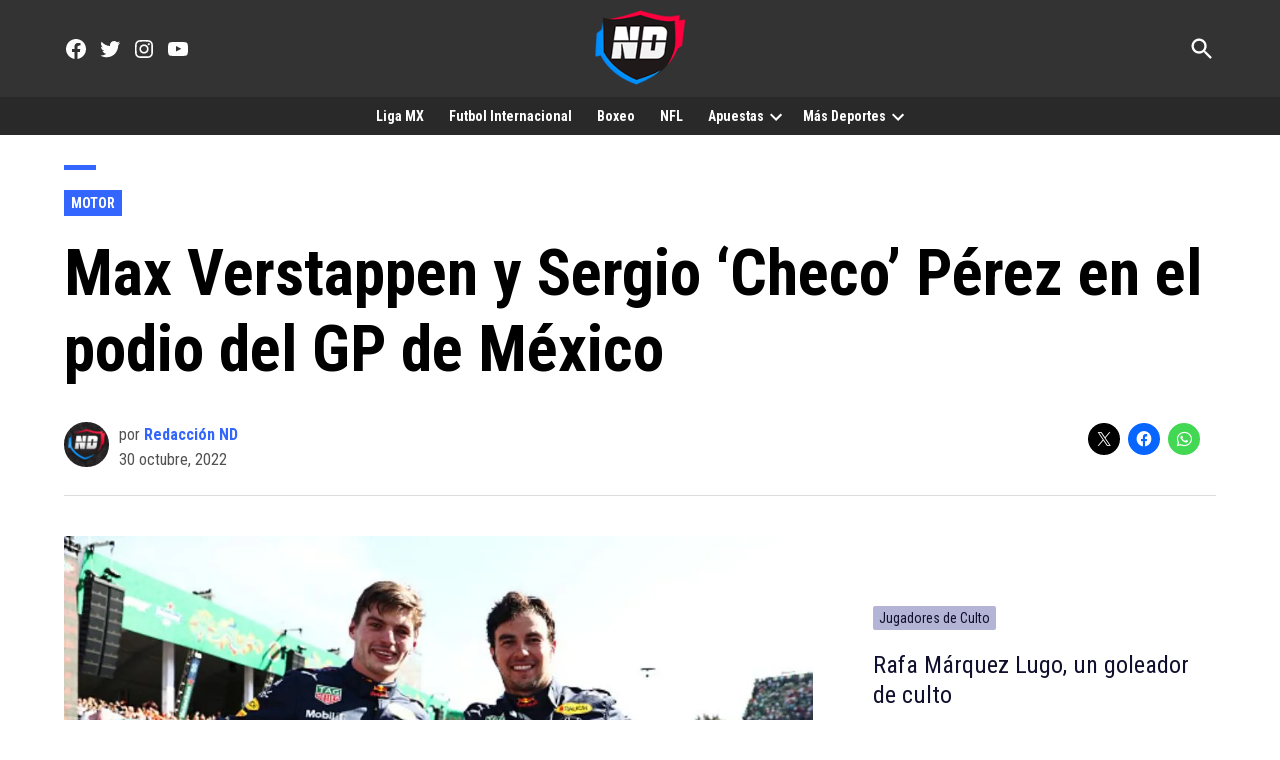

--- FILE ---
content_type: text/html; charset=UTF-8
request_url: https://naciondeportes.com/verstappen-y-checo-perez-al-podio-en-mexico/
body_size: 26335
content:
<!doctype html><html lang="es"><head><meta charset="UTF-8" /><meta name="viewport" content="width=device-width, initial-scale=1" /><script data-cfasync="false" id="ao_optimized_gfonts_config">WebFontConfig={google:{families:["Roboto Condensed:400,700,italic400,italic700","Roboto Condensed:400,700,italic400,italic700","Raleway:400,700,italic400,italic700","Raleway:400,700,italic400,italic700"] },classes:false, events:false, timeout:1500};</script><link rel="profile" href="https://gmpg.org/xfn/11" /> <script type="text/javascript">(()=>{var e={};e.g=function(){if("object"==typeof globalThis)return globalThis;try{return this||new Function("return this")()}catch(e){if("object"==typeof window)return window}}(),function({ampUrl:n,isCustomizePreview:t,isAmpDevMode:r,noampQueryVarName:o,noampQueryVarValue:s,disabledStorageKey:i,mobileUserAgents:a,regexRegex:c}){if("undefined"==typeof sessionStorage)return;const d=new RegExp(c);if(!a.some((e=>{const n=e.match(d);return!(!n||!new RegExp(n[1],n[2]).test(navigator.userAgent))||navigator.userAgent.includes(e)})))return;e.g.addEventListener("DOMContentLoaded",(()=>{const e=document.getElementById("amp-mobile-version-switcher");if(!e)return;e.hidden=!1;const n=e.querySelector("a[href]");n&&n.addEventListener("click",(()=>{sessionStorage.removeItem(i)}))}));const g=r&&["paired-browsing-non-amp","paired-browsing-amp"].includes(window.name);if(sessionStorage.getItem(i)||t||g)return;const u=new URL(location.href),m=new URL(n);m.hash=u.hash,u.searchParams.has(o)&&s===u.searchParams.get(o)?sessionStorage.setItem(i,"1"):m.href!==u.href&&(window.stop(),location.replace(m.href))}({"ampUrl":"https:\/\/naciondeportes.com\/verstappen-y-checo-perez-al-podio-en-mexico\/?amp=1","noampQueryVarName":"noamp","noampQueryVarValue":"mobile","disabledStorageKey":"amp_mobile_redirect_disabled","mobileUserAgents":["Mobile","Android","Silk\/","Kindle","BlackBerry","Opera Mini","Opera Mobi"],"regexRegex":"^\\\/((?:.|\\n)+)\\\/([i]*)$","isCustomizePreview":false,"isAmpDevMode":false})})();</script> <meta name='robots' content='index, follow, max-image-preview:large, max-snippet:-1, max-video-preview:-1' /><link media="print" href="https://naciondeportes.com/wp-content/cache/autoptimize/css/autoptimize_77bb8ce76faabf20346e3250e3d87967.css" rel="stylesheet"><style id="aoatfcss" media="all">.wp-block-media-text .wp-block-media-text__media{grid-area:media-text-media;margin:0}.wp-block-media-text .wp-block-media-text__content{word-break:break-word;grid-area:media-text-content;padding:0 8%}html,body,div,span,iframe,h1,h2,h3,p,a,img,i,ul,li,form,header,nav,section{margin:0;padding:0;border:0;font-size:100%;vertical-align:baseline}header,nav,section{display:block}ul{list-style:none}html{overflow-x:hidden}body{color:#000;font-size:1rem;-webkit-font-smoothing:antialiased;font-weight:400;line-height:100%;margin:0 auto;padding:0}h1,h2,h3{-webkit-backface-visibility:hidden;color:#000}img{max-width:100%;height:auto;-webkit-backface-visibility:hidden}a,a:visited{opacity:1;text-decoration:none}#mvp-site,#mvp-site-wall{overflow:hidden;width:100%}#mvp-site-main{width:100%}#mvp-site-main{-webkit-backface-visibility:hidden;backface-visibility:hidden;margin-top:0;z-index:9999}.relative{position:relative}.right{float:right}.left{float:left}.mvp-mob-img{display:none!important}#mvp-main-head-wrap{width:100%}#mvp-leader-wrap{line-height:0;overflow:hidden;position:fixed;top:0;left:0;text-align:center;width:100%;z-index:999}#mvp-main-nav-wrap{width:100%}#mvp-main-nav-top{background:#292929!important;padding:0;width:100%;height:auto;z-index:99999;border-radius:0!important}.mvp-main-box{margin:0 auto;width:1200px;height:100%}#mvp-nav-top-wrap,.mvp-nav-top-cont{width:100%}.mvp-nav-top-right-out{margin-right:-200px;width:100%}.mvp-nav-top-right-in{margin-right:200px}.mvp-nav-top-left-out{float:right;margin-left:-200px;width:100%}.mvp-nav-top-left-in{margin-left:0}.mvp-nav-top-mid{line-height:0;text-align:left;width:200px;padding:1px 0 0;overflow:initial!important}h1.mvp-logo-title{display:block;font-size:0px}.mvp-nav-top-left,.mvp-nav-top-right{position:absolute;top:0;bottom:0;width:125px;height:100%}.mvp-nav-top-right .mvp-nav-search-but{display:none;padding:16px 0}.mvp-nav-top-left{left:0}.mvp-nav-top-right{right:0}.mvp-nav-soc-wrap{margin-top:-20px;position:absolute;top:50%;left:-25px;width:100%;height:40px}.mvp-nav-logo-small{display:none}span.mvp-nav-soc-but{background:rgba(255,255,255,.15);color:#fff;-webkit-border-radius:50%;border-radius:50%;display:inline-block;float:left;font-size:23px;margin-left:10px!important;padding-top:7.5px;text-align:center;width:40px;height:30px}#mvp-main-nav-bot{-webkit-backface-visibility:hidden;backface-visibility:hidden;width:100%;height:60px;z-index:900000000}#mvp-main-nav-bot-cont{-webkit-backface-visibility:hidden;backface-visibility:hidden;width:100%;height:60px!important}#mvp-nav-bot-wrap,.mvp-nav-bot-cont{width:100%}.mvp-nav-bot-right-out{margin-right:-50px;width:100%}.mvp-nav-bot-right-in{margin-right:110px}@media screen and (max-width:1250px){.mvp-nav-bot-right-in{margin-right:50px}}.mvp-nav-bot-left-out{float:right;margin-left:-50px;width:100%}.mvp-nav-bot-left-in{margin-left:0}.mvp-nav-bot-right{width:50px;height:50px}span.mvp-nav-search-but{float:right;font-size:20px;line-height:1;padding:15px 0}#mvp-search-wrap{-webkit-backface-visibility:hidden;backface-visibility:hidden;background:rgba(0,0,0,.94);opacity:0;position:fixed;top:0;left:0;-webkit-transform:translate3d(0,-100%,0);-moz-transform:translate3d(0,-100%,0);-ms-transform:translate3d(0,-100%,0);-o-transform:translate3d(0,-100%,0);transform:translate3d(0,-100%,0);width:100%;height:100%;z-index:999999}#mvp-search-wrap .mvp-search-but-wrap span{background:#fff;top:27px}#mvp-search-box{margin:-30px 0 0 -25%;position:absolute;top:50%;left:50%;width:50%}#searchform input{background:0 0;border:0;color:#fff;float:left;font-size:50px;font-weight:300;line-height:1;padding:5px 0;text-transform:uppercase;width:100%;height:50px}#searchform #searchsubmit{border:none;float:left}.mvp-nav-menu{text-align:center;width:70%;height:50px}.mvp-nav-menu ul{float:left;text-align:center;width:100%}.mvp-nav-menu ul li{display:inline-block;position:relative}.mvp-nav-menu ul li a{float:left;font-size:14px;font-weight:500;line-height:1;padding:18px 12px;position:relative;text-transform:uppercase}.mvp-nav-menu ul li.menu-item-has-children ul.sub-menu li a:after{border-color:#000 transparent transparent;border-style:none;border-width:medium;content:'';position:relative;top:auto;right:auto}.mvp-nav-menu ul li.menu-item-has-children a:after{border-style:solid;border-width:3px 3px 0;content:'';position:absolute;top:23px;right:6px}.mvp-nav-menu ul li.menu-item-has-children a{padding:18px 17px 18px 12px}.mvp-nav-menu ul li ul.sub-menu{-webkit-backface-visibility:hidden;backface-visibility:hidden;background:#fff;-webkit-box-shadow:0 10px 10px 0 rgba(0,0,0,.2);-moz-box-shadow:0 10px 10px 0 rgba(0,0,0,.2);-ms-box-shadow:0 10px 10px 0 rgba(0,0,0,.2);-o-box-shadow:0 10px 10px 0 rgba(0,0,0,.2);box-shadow:0 10px 10px 0 rgba(0,0,0,.2);position:absolute;top:50px;left:0;max-width:200px;opacity:0;overflow:hidden;text-align:left;-webkit-transform:translateY(-999px);-moz-transform:translateY(-999px);-ms-transform:translateY(-999px);-o-transform:translateY(-999px);transform:translateY(-999px);width:auto;height:0;z-index:1}.mvp-nav-menu ul li ul.sub-menu li{display:block;float:left;position:relative;width:100%}.mvp-nav-menu ul li ul.sub-menu li a{background:#fff;border-top:1px solid rgba(0,0,0,.1);border-bottom:none;color:#000!important;float:left;font-size:13px;font-weight:500;line-height:1.1;padding:12px 20px!important;text-transform:none;width:160px}#mvp-fly-wrap{background:#000!important;border-radius:0!important;overflow:hidden;position:fixed;top:0;bottom:0;left:0;-webkit-transform:translate3d(-370px,0,0);-moz-transform:translate3d(-370px,0,0);-ms-transform:translate3d(-370px,0,0);-o-transform:translate3d(-370px,0,0);transform:translate3d(-370px,0,0);width:370px;height:-webkit-fill-available;z-index:999999}.mvp-fly-but-wrap,.mvp-search-but-wrap{width:30px}.mvp-fly-but-wrap{height:20px}#mvp-fly-wrap .mvp-fly-but-wrap{margin:15px 0}.mvp-nav-top-left .mvp-fly-but-wrap{display:none;margin-top:-10px;opacity:0;position:absolute;top:50%;left:0;height:20px}.mvp-search-but-wrap{position:absolute;top:60px;right:80px;width:60px;height:60px}.mvp-fly-but-wrap span,.mvp-search-but-wrap span{-webkit-border-radius:2px;-moz-border-radius:2px;-ms-border-radius:2px;-o-border-radius:2px;border-radius:2px;display:block;position:absolute;left:0;-webkit-transform:rotate(0deg);-moz-transform:rotate(0deg);-ms-transform:rotate(0deg);-o-transform:rotate(0deg);transform:rotate(0deg);height:3px}.mvp-nav-top-left .mvp-fly-but-wrap{opacity:1}.mvp-fly-but-wrap span:nth-child(1){top:0;width:30px}.mvp-fly-but-wrap span:nth-child(2),.mvp-fly-but-wrap span:nth-child(3){top:8px;width:24px}.mvp-fly-but-wrap span:nth-child(4){top:16px;width:18px}.mvp-search-but-wrap span:nth-child(1){-webkit-transform:rotate(45deg);-moz-transform:rotate(45deg);-ms-transform:rotate(45deg);-o-transform:rotate(45deg);transform:rotate(45deg);width:30px}.mvp-search-but-wrap span:nth-child(2){-webkit-transform:rotate(-45deg);-moz-transform:rotate(-45deg);-ms-transform:rotate(-45deg);-o-transform:rotate(-45deg);transform:rotate(-45deg);width:30px}.mvp-search-but-wrap span:nth-child(1),.mvp-search-but-wrap span:nth-child(2){width:60px}#mvp-fly-menu-top{width:100%;height:50px}.mvp-fly-top-out{margin-right:-100px;left:50px;width:100%}.mvp-fly-top-in{margin-right:100px}#mvp-fly-logo{margin:10px 6.25%;text-align:center;width:87.5%;height:30px}#mvp-fly-logo img{line-height:0;height:100%}.mvp-fly-but-menu{float:left;margin-left:15px;position:relative}.mvp-fly-top{background:rgba(0,0,0,.3);border-top:1px solid #fff;border-left:1px solid #fff;border-bottom:1px solid #fff;color:#fff;opacity:1;overflow:hidden;position:fixed;right:0;top:50%;-webkit-transform:translate3d(100px,0,0);-moz-transform:translate3d(100px,0,0);-ms-transform:translate3d(100px,0,0);-o-transform:translate3d(100px,0,0);transform:translate3d(100px,0,0);width:50px;height:50px;z-index:9999}.mvp-fly-top i{font-size:40px;line-height:100%;position:absolute;top:1px;left:12.1px}#mvp-fly-menu-wrap{overflow:hidden;position:absolute;top:50px;left:0;width:100%;height:100%}nav.mvp-fly-nav-menu{-webkit-backface-visibility:hidden;backface-visibility:hidden;margin:20px 5.40540540541% 0;overflow:hidden;position:absolute!important;width:89.1891891892%;max-height:65%}nav.mvp-fly-nav-menu ul{float:left;position:relative;width:100%}nav.mvp-fly-nav-menu ul li{border-top:1px solid rgba(255,255,255,.1);float:left;position:relative;width:100%;color:#fff}nav.mvp-fly-nav-menu ul li:first-child{border-top:none;margin-top:-14px}nav.mvp-fly-nav-menu ul li ul li:first-child{margin-top:0}nav.mvp-fly-nav-menu ul li a{color:#fff;display:inline-block;float:left;font-size:14px;font-weight:500;line-height:1;padding:14px 0;text-transform:uppercase}nav.mvp-fly-nav-menu ul li.menu-item-has-children:after{content:'+';font-family:'Open Sans',sans-serif;font-size:32px;font-weight:700;position:absolute;right:0;top:7px}nav.mvp-fly-nav-menu ul li ul.sub-menu{border-top:1px solid rgba(255,255,255,.1);display:none;float:left;padding-left:6.66666666666%;width:93.333333333%}.mvp-fly-fade{background:#000;opacity:0;width:100%;position:fixed;top:0;left:0;z-index:99999}#mvp-fly-soc-wrap{margin:0 5.40540540541%;position:absolute;bottom:20px;left:0;text-align:center;width:89.1891891892%}span.mvp-fly-soc-head{display:inline-block;font-size:.7rem;font-weight:400;line-height:1;margin-bottom:15px;text-transform:uppercase}ul.mvp-fly-soc-list{text-align:center;width:100%}ul.mvp-fly-soc-list li{display:inline-block}ul.mvp-fly-soc-list li a{background:rgba(255,255,255,.15);-webkit-border-radius:50%;-moz-border-radius:50%;-ms-border-radius:50%;-o-border-radius:50%;border-radius:50%;color:#fff;display:inline-block;font-size:14px;line-height:1;margin-left:2px;padding-top:9px;text-align:center;width:32px;height:23px}ul.mvp-fly-soc-list li:first-child a{margin-left:0}h3.mvp-feat1-pop-head{float:left;margin-bottom:15px;position:relative;text-align:center;width:100%}h3.mvp-feat1-pop-head:before{content:'';background:#555;display:inline-block;position:absolute;left:0;bottom:50%;width:100%;height:1px;z-index:0}span.mvp-feat1-pop-head{color:#fff;display:inline-block;font-size:1.1rem;font-weight:700;line-height:1;padding:5px 13px;position:relative;text-transform:uppercase;-webkit-transform:skewX(-15deg);-moz-transform:skewX(-15deg);-ms-transform:skewX(-15deg);-o-transform:skewX(-15deg);transform:skewX(-15deg);z-index:1}.mvp-cat-date-wrap{margin-bottom:7px;width:100%}.mvp-widget-feat1-top-story .mvp-cat-date-wrap{margin-bottom:8px}span.mvp-cd-cat,span.mvp-cd-date{color:#777;display:inline-block;float:left;font-size:.7rem;line-height:1}span.mvp-cd-cat{font-weight:700;text-transform:uppercase}span.mvp-cd-date{font-weight:400;margin-left:5px}.mvp-widget-feat1-top-story span.mvp-cd-date{color:#eee}span.mvp-cd-date:before{content:"/";margin-right:5px}.mvp-feat1-list-ad{line-height:0;margin-bottom:20px;text-align:center;width:100%}.mvp-ad-label{color:#999;float:left;font-size:9px;font-weight:400;letter-spacing:.2em;line-height:1;margin-top:4px;position:relative;top:-4px;text-align:center;text-transform:uppercase;width:100%}.mvp-feat1-list-cont{margin-top:15px;width:100%}.mvp-feat1-list-out{float:right;margin-left:-95px;width:100%}.mvp-feat1-list-in{margin-left:95px}.mvp-feat1-list-img{-webkit-backface-visibility:hidden;background:#000;line-height:0;margin-right:15px;overflow:hidden;width:80px}.mvp-feat1-list-text{width:100%}.mvp-feat1-list-text h2{color:#222;float:left;font-size:1rem;font-weight:700;letter-spacing:-.02em;line-height:1.2;width:100%}#mvp-feat5-wrap{margin:0 0 60px;width:100%}.mvp-feat5-side-out{margin:0 -350px 0 0;width:100%}.mvp-feat5-side-in{margin:0 350px 0 0}.mvp-feat5-main-wrap,.mvp-feat5-mid-main{width:100%}.mvp-feat5-mid-wrap{width:58.82352941%}.mvp-feat5-mid-main{border-bottom:1px solid #ddd;margin:0 0 25px;padding:0 0 25px}.mvp-feat5-mid-main-img{background:#000;line-height:0;margin:0 0 20px;width:100%}.mvp-feat5-mid-main-text{width:100%}.mvp-feat5-mid-main-text h2{color:#222;float:left;font-size:2.2rem;font-weight:700;letter-spacing:-.02em;line-height:1.2;width:100%}.mvp-feat5-mid-main-text p{color:#555;float:left;font-size:1rem;font-weight:300;line-height:1.4;margin-top:10px;width:100%}.mvp-feat5-mid-sub-wrap{width:100%}.mvp-feat5-mid-sub-story{margin:25px 0 0;width:100%}.mvp-feat5-mid-sub-wrap a:first-child .mvp-feat5-mid-sub-story{margin:0}.mvp-feat5-mid-sub-out{margin:0 0 0 -250px;width:100%}.mvp-feat5-mid-sub-in{margin:0 0 0 250px}.mvp-feat5-mid-sub-img{background:#000;line-height:0;margin:0 20px 0 0;overflow:hidden;width:230px}.mvp-feat5-mid-sub-text{width:100%}.mvp-feat5-mid-sub-text h2{color:#222;float:left;font-size:1.4rem;font-weight:700;letter-spacing:-.02em;line-height:1.2;width:100%}.mvp-feat5-small-wrap{margin:0 3.529411765% 0 0;width:37.64705882%}.mvp-feat5-small-main{border-bottom:1px solid #ddd;margin:0 0 25px;padding:0 0 25px;width:100%}.mvp-feat5-small-main-img{background:#000;line-height:0;margin:0 0 20px;overflow:hidden;width:100%;max-height:170px}.mvp-feat5-small-main-text{width:100%}.mvp-feat5-small-main-text h2{color:#222;float:left;font-size:1.4rem;font-weight:700;letter-spacing:-.02em;line-height:1.2;width:100%}.mvp-feat5-small-main-text p{color:#555;float:left;font-size:1rem;font-weight:300;line-height:1.4;margin-top:10px;width:100%}.mvp-feat5-small-sub{width:100%}.mvp-feat5-small-wrap a:first-child .mvp-feat1-list-cont,.mvp-feat5-side-list a:first-child .mvp-feat1-list-cont{margin:0}.mvp-feat5-side-wrap{margin:0 0 0 30px;width:320px}.mvp-feat5-side-list .mvp-feat1-list-img img{opacity:.4}.mvp-feat5-side-list a{counter-increment:mvp-trend}.mvp-feat5-side-list .mvp-feat1-list-img:after{content:counter(mvp-trend);color:#fff;font-size:30px;font-weight:700;line-height:1;margin:25px 0 0;opacity:1;position:absolute;top:0;left:0;text-align:center;width:100%}#mvp-main-body-wrap{background:#fff;padding-bottom:60px;width:100%}.mvp-widget-feat1-top-text{background-image:-moz-linear-gradient(to bottom,rgba(0,0,0,0) 0,rgba(0,0,0,.6) 50%,rgba(0,0,0,.9) 100%);background-image:-ms-linear-gradient(to bottom,rgba(0,0,0,0) 0,rgba(0,0,0,.6) 50%,rgba(0,0,0,.9) 100%);background-image:-o-linear-gradient(to bottom,rgba(0,0,0,0) 0,rgba(0,0,0,.6) 50%,rgba(0,0,0,.9) 100%);background-image:-webkit-linear-gradient(to bottom,rgba(0,0,0,0) 0,rgba(0,0,0,.6) 50%,rgba(0,0,0,.9) 100%);background-image:-webkit-gradient(linear,center top,center bottom,from(rgba(0,0,0,0)),to(rgba(0,0,0,.9)));background-image:linear-gradient(to bottom,rgba(0,0,0,0) 0,rgba(0,0,0,.6) 50%,rgba(0,0,0,.9) 100%);padding:50px 3.33333333% 20px;position:absolute;left:0;bottom:0;width:93.4%}.mvp-widget-feat1-top-text h2{color:#fff;float:left;font-size:1.8rem;font-weight:700;letter-spacing:-.02em;line-height:1.1;margin-right:30%;width:70%}.textwidget div{float:left;line-height:1.4}.mvp-nav-links{float:left;margin-top:20px;position:relative;width:100%}.pagination{clear:both;display:inline-block;position:relative;font-size:.8rem;font-weight:700;line-height:100%;padding:0;text-transform:uppercase}.pagination span,.pagination a{background:#fff;border:1px solid #aaa;-webkit-border-radius:5px;-moz-border-radius:5px;-ms-border-radius:5px;-o-border-radius:5px;border-radius:5px;color:#aaa;display:block;float:left;font-size:.8rem;font-weight:400;margin:2px 5px 2px 0;padding:9px 12px 8px;text-decoration:none;width:auto}.pagination .current{background:#aaa;color:#fff}.pagination a,.pagination a:visited{color:#aaa}.mvp-nav-logo-small img{width:70px;display:block;margin:0 auto;float:none}#mvp-main-nav-bot-cont{background:0 0!important}header#mvp-main-head-wrap{background:#292929}.page-catt img{width:48px}@media screen and (max-width:900px){.mvp-nav-logo-small img{width:70px}}@media screen and (max-width:1000px){#mvp-leader-wrap{display:block}}@media screen and (max-width:480px){.mvp-reg-img.wp-post-image{display:block!important;padding:0;background:#fff!important}}a,a:visited{color:#ff002b}nav.mvp-fly-nav-menu ul li.menu-item-has-children:after,.mvp-widget-feat1-top-story span.mvp-cd-cat{color:#ff002b}#searchform input{border-bottom:1px solid #ff002b}span.mvp-feat1-pop-head{background:#ff002b}#mvp-main-nav-top,#mvp-fly-wrap{background:#fc0f34}.mvp-nav-top-left .mvp-fly-but-wrap span,#mvp-fly-wrap .mvp-fly-but-wrap span{background:#555}.mvp-nav-top-right .mvp-nav-search-but,span.mvp-fly-soc-head{color:#555}#mvp-main-nav-bot-cont{background:#ff002b}#mvp-nav-bot-wrap span.mvp-nav-search-but,#mvp-nav-bot-wrap .mvp-nav-menu ul li a{color:#fff}#mvp-nav-bot-wrap .mvp-nav-menu ul li.menu-item-has-children a:after{border-color:#fff transparent transparent}body,#searchform input,.mvp-nav-menu ul li ul.sub-menu li a,nav.mvp-fly-nav-menu ul li a,.mvp-ad-label,span.mvp-fly-soc-head,span.mvp-cd-cat,span.mvp-cd-date{font-family:'Titillium Web',sans-serif}.mvp-feat5-mid-main-text p,.mvp-feat5-small-main-text p{font-family:'Titillium Web',sans-serif}.mvp-nav-menu ul li a{font-family:'Titillium Web',sans-serif}.mvp-feat1-list-text h2,.mvp-widget-feat1-top-text h2,.mvp-feat5-mid-main-text h2,.mvp-feat5-small-main-text h2,.mvp-feat5-mid-sub-text h2{font-family:'Exo 2',sans-serif}span.mvp-feat1-pop-head,.mvp-feat5-side-list .mvp-feat1-list-img:after{font-family:'Exo 2',sans-serif}#mvp-main-nav-top{background:#fff;padding:15px 0 0}#mvp-fly-wrap{background:#fff}.mvp-nav-top-left .mvp-fly-but-wrap span,#mvp-fly-wrap .mvp-fly-but-wrap span{background:#000}.mvp-nav-top-right .mvp-nav-search-but,span.mvp-fly-soc-head{color:#000}span.mvp-nav-soc-but,ul.mvp-fly-soc-list li a{background:rgba(0,0,0,.8)}nav.mvp-fly-nav-menu ul li,nav.mvp-fly-nav-menu ul li ul.sub-menu{border-top:1px solid rgba(0,0,0,.1)}nav.mvp-fly-nav-menu ul li a{color:#000}#mvp-leader-wrap{position:relative}#mvp-site-main{margin-top:0}#mvp-leader-wrap{top:0!important}.mvp-nav-links{display:none}.mvp-cat-date-wrap{display:none}.mvp-nav-top-left .mvp-fly-but-wrap span,#mvp-fly-wrap .mvp-fly-but-wrap span{background:#fff}.mvp-nav-top-right .mvp-nav-search-but,span.mvp-fly-soc-head{color:#fff}span.mvp-nav-soc-but,ul.mvp-fly-soc-list li a{background:0 0}#mvp-nav-bot-wrap span.mvp-nav-search-but,#mvp-nav-bot-wrap .mvp-nav-menu ul li a{color:#fff;font-weight:900;font-size:1rem}#mvp-search-wrap{background:rgba(0,0,0,.89)}body,#searchform input,.mvp-nav-menu ul li ul.sub-menu li a,nav.mvp-fly-nav-menu ul li a,.mvp-ad-label,span.mvp-fly-soc-head,span.mvp-cd-cat,span.mvp-cd-date{font-weight:700;color:#000;word-wrap:break-word}nav.mvp-fly-nav-menu ul li.menu-item-has-children:after,.mvp-widget-feat1-top-story span.mvp-cd-cat{color:#fff;background:#ff002b;padding:3px}.mvp-feat1-list-text h2,.mvp-widget-feat1-top-text h2,.mvp-feat5-mid-main-text h2,.mvp-feat5-small-main-text h2,.mvp-feat5-mid-sub-text h2{font-weight:900}.mvp-ad-label{font-size:.8rem;padding:10px 0;color:#888;letter-spacing:.2rem}.mvp-feat1-list-img{background:#632694}.mvp-feat5-side-list .mvp-feat1-list-img img{opacity:.75}.mvp-feat5-side-list .mvp-feat1-list-img:after{content:counter(mvp-trend);color:#fff;font-size:45px;font-weight:700;line-height:1;margin:14px 0 0;opacity:.8;position:absolute;top:0;left:0;text-align:center;width:100%}.mvp-feat5-mid-main-text p,.mvp-feat5-small-main-text p{font-weight:400;Font-size:inherit}.mvp-feat5-mid-main-text h2{color:#330258;font-size:2.3rem;font-weight:900;width:95%;text-transform:uppercase}@media screen and (max-width:767px) and (min-width:660px){.mvp-feat5-mid-main-text h2{font-size:1.76rem!important}}.mvp-feat5-mid-sub-text h2{color:#330258;font-size:1.2rem;font-weight:900;width:90%;text-transform:uppercase;word-wrap:break-word}.mvp-feat1-list-text h2{color:#514b54;font-size:1rem;font-weight:900;width:95%}.mvp-feat5-small-main-text h2{color:#514b54;float:left;font-size:1.4rem;font-weight:900;letter-spacing:-.02em;line-height:1.2;width:100%}#mvp-main-nav-bot-cont{height:54px}#mvp-main-body-wrap{padding-top:0;border-radius:0;background:rgba(255,255,255,1)}.mvp-feat5-mid-main-text h2{color:#1f191a;font-size:2.3rem}.mvp-feat5-mid-sub-text h2{color:#1f191a;font-size:1.2rem}.mvp-feat1-list-img{background:#000}.mvp-nav-top-left-in .solo_movil{display:none}@media screen and (max-width:900px){.mvp-nav-top-left-in .solo_movil{display:block}}ul{list-style:none outside none;padding-left:0;margin:0}html,body,div,span,iframe,h1,h2,h3,p,a,img,i,ul,li,form,header,nav,section{margin:0;padding:0;border:0;font-size:100%;vertical-align:baseline}header,nav,section{display:block}body{line-height:1}ul{list-style:none}@media screen and (max-width:1260px) and (min-width:1200px){.mvp-main-box{margin:0 1.666666666%;width:96.666666666%}}@media screen and (max-width:1199px) and (min-width:1100px){.mvp-main-box{margin:0 1.81818181818%;width:96.3636363636%}.mvp-feat5-mid-wrap{width:58.87323944%}.mvp-feat5-small-wrap{margin:0 4.225352113% 0 0;width:36.90140845%}}@media screen and (max-width:1099px) and (min-width:1004px){.mvp-main-box{margin:0 2%;width:96%}.mvp-widget-feat1-top-text{padding:50px 14.081632653% 20px 4.081632653%;width:81.9%}.mvp-widget-feat1-top-text h2{font-size:1.8rem}.mvp-feat5-mid-wrap{width:100%}.mvp-feat5-mid-wrap{width:52.44299674%}.mvp-feat5-small-wrap{margin:0 4.885993485% 0 0;width:42.67100977%}.mvp-feat5-mid-main-text h2{font-size:1.7rem}.mvp-feat5-mid-sub-out,.mvp-feat5-mid-sub-in{margin:0}.mvp-feat5-mid-sub-img{margin:0 0 15px;width:100%;max-height:150px}.mvp-feat5-mid-sub-text h2{font-size:1.3rem}.mvp-feat5-small-main-img{max-height:130px}.mvp-feat5-small-main-text h2{font-size:1.2rem}}@media screen and (max-width:1003px) and (min-width:900px){.mvp-nav-soc-wrap,.mvp-fly-top,.mvp-nav-logo-reg,.mvp-feat5-small-main-text p{display:none!important}.mvp-nav-logo-small,.mvp-nav-top-left .mvp-fly-but-wrap{display:inline}.mvp-main-box{margin:0 2.2222222%;width:95.55555555%}#mvp-main-nav-top{padding:10px 0!important;height:45px!important;z-index:9999}.mvp-nav-top-mid{height:30px!important}.mvp-nav-top-mid img{height:100%!important}#mvp-main-nav-bot{border-bottom:none;display:none!important;height:0}.mvp-nav-top-mid img{margin-left:0}.mvp-nav-top-left-out{margin-left:-50px}.mvp-nav-top-left-in{margin-left:50px}.mvp-nav-top-left{display:block}.mvp-nav-top-right-out{margin-right:-50px}.mvp-nav-top-right-in{margin-right:50px}.mvp-nav-top-right{width:50px}.mvp-nav-top-right .mvp-nav-search-but{display:block}.mvp-widget-feat1-top-text{padding:50px 14.081632653% 20px 4.081632653%;width:81.9%}.mvp-widget-feat1-top-text h2{font-size:1.5rem}.mvp-nav-top-mid a{left:0}#mvp-main-body-wrap{padding-top:0}.mvp-feat5-mid-wrap{width:100%}.mvp-feat5-mid-main-img img{width:100%}.mvp-feat5-mid-main-text h2{font-size:2.3rem}.mvp-feat5-mid-sub-story{margin:20px 0 0}.mvp-feat5-mid-sub-text h2,.mvp-feat5-small-main-text h2{font-size:1.3rem}.mvp-feat5-small-wrap{margin:30px 0 0;width:100%}.mvp-feat5-mid-main,.mvp-feat5-small-main{margin:0 0 20px;padding:0 0 20px}.mvp-feat5-small-main-img{margin:0 20px 0 0;width:230px}.mvp-feat5-small-main-text{width:50.98039216%}}@media screen and (max-width:899px) and (min-width:768px){.mvp-nav-soc-wrap,.mvp-fly-top,.mvp-widget-feat1-bot-story .mvp-cd-date,.mvp-nav-logo-reg,.mvp-feat5-small-main-text p{display:none!important}.mvp-nav-logo-small,.mvp-nav-top-left .mvp-fly-but-wrap{display:inline}.mvp-main-box{margin:0 2.60416666666%;width:94.7916666666%}#mvp-main-nav-top{padding:10px 0!important;height:45px!important;z-index:9999}.mvp-nav-top-mid{height:30px!important}.mvp-nav-top-mid img{height:100%!important}#mvp-main-nav-bot{border-bottom:none;display:none!important;height:0}.mvp-nav-top-mid img{margin-left:0}.mvp-nav-top-left-out{margin-left:-50px}.mvp-nav-top-left-in{margin-left:50px}.mvp-nav-top-left{display:block}.mvp-nav-top-right-out{margin-right:-50px}.mvp-nav-top-right-in{margin-right:50px}.mvp-nav-top-right{width:50px}.mvp-nav-top-right .mvp-nav-search-but{display:block}.mvp-widget-feat1-top-text{padding:50px 15.649717514% 20px 5.649717514%;width:78.8%}.mvp-widget-feat1-top-text h2{font-size:1.5rem}.mvp-nav-top-mid a{left:0}#mvp-main-body-wrap{padding-top:0}.mvp-feat5-side-out,.mvp-feat5-side-in{margin:0}.mvp-feat5-mid-main,.mvp-feat5-small-main{margin:0 0 20px;padding:0 0 20px}.mvp-feat5-mid-main-text h2{font-size:2rem}.mvp-feat5-mid-sub-out{margin:0 0 0 -220px}.mvp-feat5-mid-sub-in{margin:0 0 0 220px}.mvp-feat5-mid-sub-img{width:200px}.mvp-feat5-small-main-img{max-height:140px}.mvp-feat5-mid-sub-text h2,.mvp-feat5-small-main-text h2{font-size:1.2rem}.mvp-feat5-mid-sub-story{margin:20px 0 0}.mvp-feat5-small-sub .mvp-feat1-list-text h2{font-size:.9rem}.mvp-feat5-side-wrap{border-top:1px solid #ddd;margin:30px 0 0;padding:30px 0 0;width:100%}}@media screen and (max-width:767px) and (min-width:660px){.mvp-nav-soc-wrap,.mvp-fly-top,.mvp-nav-logo-reg{display:none!important}.mvp-nav-logo-small,.mvp-nav-top-left .mvp-fly-but-wrap{display:inline}.mvp-main-box{margin:0 3.0303030303%;width:93.9393939393%}#mvp-main-nav-top{padding:10px 0!important;height:45px!important;z-index:9999}.mvp-nav-top-mid{height:30px!important}.mvp-nav-top-mid img{height:100%!important}#mvp-main-nav-bot{border-bottom:none;display:none!important;height:0}.mvp-nav-top-mid img{margin-left:0}.mvp-nav-top-left-out{margin-left:-50px}.mvp-nav-top-left-in{margin-left:50px}.mvp-nav-top-left{display:block}.mvp-nav-top-right-out{margin-right:-50px}.mvp-nav-top-right-in{margin-right:50px}.mvp-nav-top-right{width:50px}.mvp-nav-top-right .mvp-nav-search-but{display:block}.mvp-widget-feat1-top-text{padding:50px 15.649717514% 20px 5.649717514%;width:78.8%}.mvp-widget-feat1-top-text h2{font-size:1.2rem}#mvp-search-box{margin:-25px 0 0 -30%;width:60%}#searchform input{font-size:40px;height:40px}.mvp-nav-top-mid a{left:0}#mvp-main-body-wrap{padding-top:0}.mvp-feat5-side-out,.mvp-feat5-side-in{margin:0}.mvp-feat5-mid-wrap{width:54.83870968%}.mvp-feat5-small-wrap{margin:0 3.225806452% 0 0;width:41.93548387%}.mvp-feat5-mid-main,.mvp-feat5-small-main{margin:0 0 20px;padding:0 0 20px}.mvp-feat5-mid-main-text h2{font-size:1.7rem}.mvp-feat5-mid-sub-out,.mvp-feat5-mid-sub-in{margin:0}.mvp-feat5-mid-sub-img{margin:0 0 15px;width:100%;max-height:160px}.mvp-feat5-small-main-img{max-height:140px}.mvp-feat5-mid-sub-text h2,.mvp-feat5-small-main-text h2{font-size:1.3rem}.mvp-feat5-mid-sub-story{margin:20px 0 0}.mvp-feat5-small-sub .mvp-feat1-list-text h2,.mvp-feat5-small-main-text p{font-size:.9rem}.mvp-feat5-side-wrap{border-top:1px solid #ddd;margin:30px 0 0;padding:30px 0 0;width:100%}}@media screen and (max-width:659px) and (min-width:600px){.mvp-nav-soc-wrap,.mvp-fly-top,.mvp-nav-logo-reg{display:none!important}.mvp-nav-logo-small,.mvp-nav-top-left .mvp-fly-but-wrap{display:inline}.mvp-main-box{margin:0 3.3333333333%;width:93.3333333333%}#mvp-main-nav-top{padding:10px 0!important;height:45px!important;z-index:9999}.mvp-nav-top-mid{height:30px!important}.mvp-nav-top-mid img{height:100%!important}#mvp-main-nav-bot{border-bottom:none;display:none!important;height:0}.mvp-nav-top-mid img{margin-left:0}.mvp-nav-top-left-out{margin-left:-50px}.mvp-nav-top-left-in{margin-left:50px}.mvp-nav-top-left{display:block}.mvp-nav-top-right-out{margin-right:-50px}.mvp-nav-top-right-in{margin-right:50px}.mvp-nav-top-right{width:50px}.mvp-nav-top-right .mvp-nav-search-but{display:block}.mvp-widget-feat1-top-text{padding:50px 13.571428571% 20px 3.571428571%;width:82.9%}.mvp-widget-feat1-top-text h2{font-size:1.9rem}#mvp-search-box{margin:-25px 0 0 -30%;width:60%}#searchform input{font-size:40px;height:40px}.mvp-search-but-wrap{top:40px;right:40px}.mvp-nav-top-mid a{left:0}#mvp-main-body-wrap{padding-top:0}.mvp-feat5-side-out,.mvp-feat5-side-in{margin:0}.mvp-feat5-mid-wrap{width:53.57142857%}.mvp-feat5-small-wrap{margin:0 3.571428571% 0 0;width:42.85714286%}.mvp-feat5-mid-main,.mvp-feat5-small-main{margin:0 0 20px;padding:0 0 20px}.mvp-feat5-mid-main-text h2{font-size:1.7rem}.mvp-feat5-mid-sub-out,.mvp-feat5-mid-sub-in{margin:0}.mvp-feat5-mid-sub-img{margin:0 0 15px;width:100%;max-height:140px}.mvp-feat5-small-main-img{max-height:140px}.mvp-feat5-mid-sub-text h2,.mvp-feat5-small-main-text h2{font-size:1.3rem}.mvp-feat5-mid-sub-story{margin:20px 0 0}.mvp-feat5-small-sub .mvp-feat1-list-text h2,.mvp-feat5-small-main-text p{font-size:.9rem}.mvp-feat5-side-wrap{border-top:1px solid #ddd;margin:30px 0 0;padding:30px 0 0;width:100%}}@media screen and (max-width:599px) and (min-width:480px){.mvp-nav-soc-wrap,.mvp-fly-top,.mvp-nav-logo-reg,.mvp-feat5-small-main-text p{display:none!important}.mvp-nav-logo-small,.mvp-nav-top-left .mvp-fly-but-wrap{display:inline}.mvp-main-box{margin:0 4.1666666666%;width:91.6666666666%}#mvp-main-nav-top{padding:10px 0!important;height:45px!important;z-index:9999}.mvp-nav-top-mid{height:30px!important}.mvp-nav-top-mid img{height:100%!important}#mvp-main-nav-bot{border-bottom:none;display:none!important;height:0}.mvp-nav-top-mid img{margin-left:0}.mvp-nav-top-left-out{margin-left:-50px}.mvp-nav-top-left-in{margin-left:50px}.mvp-nav-top-left{display:block}.mvp-nav-top-right-out{margin-right:-50px}.mvp-nav-top-right-in{margin-right:50px}.mvp-nav-top-right{width:50px}.mvp-nav-top-right .mvp-nav-search-but{display:block}.mvp-widget-feat1-top-text{padding:50px 4.5454545454% 20px;width:91%}.mvp-widget-feat1-top-text h2{font-size:1.6rem}#mvp-search-box{margin:-15px 0 0 -30%;width:60%}#searchform input{font-size:30px;height:30px}.mvp-search-but-wrap{top:20px;right:20px}.mvp-cat-date-wrap{margin-bottom:4px}.mvp-widget-feat1-top-story .mvp-cat-date-wrap{margin-bottom:6px}.mvp-nav-top-mid a{left:0}#mvp-main-body-wrap{padding-top:0}.mvp-feat5-side-out,.mvp-feat5-side-in{margin:0}.mvp-feat5-mid-wrap{width:100%}.mvp-feat5-small-wrap{margin:30px 0 0;width:100%}.mvp-feat5-mid-main,.mvp-feat5-small-main{margin:0 0 20px;padding:0 0 20px}.mvp-feat5-mid-main-text h2{font-size:1.9rem}.mvp-feat5-mid-sub-out{margin:0 0 0 -220px}.mvp-feat5-mid-sub-in{margin:0 0 0 220px}.mvp-feat5-mid-sub-img{width:200px}.mvp-feat5-small-main-img{margin:0 20px 0 0;width:200px}.mvp-feat5-small-main-text{width:50%}.mvp-feat5-mid-sub-text h2,.mvp-feat5-small-main-text h2{font-size:1.2rem}.mvp-feat5-mid-sub-story{margin:20px 0 0}.mvp-feat5-side-wrap{border-top:1px solid #ddd;margin:30px 0 0;padding:30px 0 0;width:100%}}@media screen and (max-width:479px){.mvp-nav-soc-wrap,.mvp-fly-top,.mvp-reg-img,.mvp-nav-logo-reg,.mvp-feat5-small-main-text p{display:none!important}.mvp-nav-logo-small,.mvp-nav-top-left .mvp-fly-but-wrap{display:inline}.mvp-mob-img{display:none!important}.mvp-main-box{margin:0 4.1666666666%;width:91.6666666666%}#mvp-main-nav-top{padding:10px 0!important;height:45px!important;z-index:9999}.mvp-nav-top-mid{height:30px!important}.mvp-nav-top-mid img{height:auto!important}#mvp-main-nav-bot{border-bottom:none;display:none!important;height:0}.mvp-nav-top-left-out{margin-left:-50px}.mvp-nav-top-left-in{margin-left:50px}.mvp-nav-top-left{display:block}.mvp-nav-top-right-out{margin-right:-50px}.mvp-nav-top-right-in{margin-right:50px}.mvp-nav-top-right{width:50px}.mvp-nav-top-right .mvp-nav-search-but{display:block}#mvp-main-body-wrap{padding:0 0 30px}.mvp-feat5-mid-main-img{margin:-15px 0 0 -4.5454545454%;width:109.0909090909%}span.mvp-feat1-pop-head{font-size:1rem}.mvp-widget-feat1-top-text{padding:30px 4.5454545454% 15px;width:91%}.mvp-widget-feat1-top-text h2{font-size:1.2rem;margin-right:0;width:100%}#mvp-search-box{margin:-15px 0 0 -30%;width:60%}#searchform input{font-size:30px;height:30px}.mvp-search-but-wrap{top:20px;right:20px}.mvp-cat-date-wrap{margin-bottom:4px}.mvp-widget-feat1-top-story .mvp-cat-date-wrap{margin-bottom:6px}.mvp-nav-top-mid a{left:0}#mvp-main-body-wrap{padding-top:0}#mvp-feat5-wrap{margin:0 0 30px}.mvp-feat5-side-out,.mvp-feat5-side-in{margin:0}.mvp-feat5-mid-wrap{width:100%}.mvp-feat5-small-wrap{margin:30px 0 0;width:100%}.mvp-feat5-mid-main,.mvp-feat5-small-main{margin:0 0 20px;padding:0 0 20px}.mvp-feat5-mid-main-text{margin:15px 0 0}.mvp-feat5-mid-main-text h2{font-size:1.7rem}.mvp-feat5-mid-main-text p{font-size:.9rem}.mvp-feat5-mid-sub-out{margin:0 0 0 -95px}.mvp-feat5-mid-sub-in{margin:0 0 0 95px}.mvp-feat5-mid-sub-img{margin:0 15px 0 0;width:80px}.mvp-feat5-small-main-img{margin:0 0 15px;width:100%}.mvp-feat5-small-main-text h2{font-size:1.3rem}.mvp-feat5-mid-sub-text h2{font-size:1rem}.mvp-feat5-mid-sub-story{margin:15px 0 0}.mvp-feat5-side-wrap{border-top:1px solid #ddd;margin:20px 0 0;padding:20px 0 0;width:100%}}body.custom-background{background-color:#fc0f34}html:not(.jetpack-lazy-images-js-enabled):not(.js) .jetpack-lazy-image{display:none}.ad-block{float:left;margin:1em 0;overflow:hidden;text-align:center;width:100%}.footer-fixed{position:fixed;bottom:0;left:0;text-align:center;padding:2em 0 0;background:0 0;width:100%;z-index:9999}.footer-fixed .closebtn{display:none;position:absolute;top:0;right:5%;color:#000;font-size:32px;background:#eee;border-radius:50%;text-decoration:none;width:32px;height:32px;line-height:32px;z-index:9999}.banner-nofloat{float:none!important;display:inline-block;text-align:center}@media only screen and (max-width:767px){.ad-desktop{display:none}.ad-mobile{display:block}}@media only screen and (min-width:768px){.ad-desktop{display:block}.ad-mobile{display:none}}.ad-block.ad-mobile{margin:1rem auto}.mvp-ad-label{display:none}</style><link rel="stylesheet" media="print" href="https://naciondeportes.com/wp-content/cache/autoptimize/css/autoptimize_452014cf7b5a8c7882f59d68fdf2ebd3.css" onload="this.onload=null;this.media='all';"><noscript id="aonoscrcss"><link media="all" href="https://naciondeportes.com/wp-content/cache/autoptimize/css/autoptimize_452014cf7b5a8c7882f59d68fdf2ebd3.css" rel="stylesheet"></noscript><title>Max Verstappen y Sergio &#039;Checo&#039; Pérez en el podio del GP de México</title><meta name="description" content="Max Verstappen y Sergio &#039;Checo&#039; Pérez subieron al podio en el Gran Premio de México de la Temporada 2022 de la Fórmula 1." /><link rel="canonical" href="https://naciondeportes.com/verstappen-y-checo-perez-al-podio-en-mexico/" /><meta property="og:locale" content="es_ES" /><meta property="og:type" content="article" /><meta property="og:title" content="Max Verstappen y Sergio &#039;Checo&#039; Pérez en el podio del GP de México" /><meta property="og:description" content="Max Verstappen y Sergio &#039;Checo&#039; Pérez subieron al podio en el Gran Premio de México de la Temporada 2022 de la Fórmula 1." /><meta property="og:url" content="https://naciondeportes.com/verstappen-y-checo-perez-al-podio-en-mexico/" /><meta property="og:site_name" content="Nación Deportes" /><meta property="article:publisher" content="https://www.facebook.com/naciondeportes1" /><meta property="article:published_time" content="2022-10-30T21:50:22+00:00" /><meta property="article:modified_time" content="2022-10-30T22:17:01+00:00" /><meta property="og:image" content="https://naciondeportes.com/wp-content/uploads/2022/10/diseno-sin-titulo-9-10.jpg" /><meta property="og:image:width" content="1000" /><meta property="og:image:height" content="600" /><meta property="og:image:type" content="image/jpeg" /><meta name="author" content="Redacción ND" /><meta name="twitter:card" content="summary_large_image" /><meta name="twitter:creator" content="@NacionDeportes_" /><meta name="twitter:site" content="@NacionDeportes_" /><meta name="twitter:label1" content="Escrito por" /><meta name="twitter:data1" content="Redacción ND" /><meta name="twitter:label2" content="Tiempo de lectura" /><meta name="twitter:data2" content="2 minutos" /> <script type="application/ld+json" class="yoast-schema-graph">{"@context":"https://schema.org","@graph":[{"@type":["Article","NewsArticle"],"@id":"https://naciondeportes.com/verstappen-y-checo-perez-al-podio-en-mexico/#article","isPartOf":{"@id":"https://naciondeportes.com/verstappen-y-checo-perez-al-podio-en-mexico/"},"author":{"name":"Redacción ND","@id":"https://naciondeportes.com/#/schema/person/916eedb976549f0e6b187e2bf937ad56"},"headline":"Max Verstappen y Sergio &#8216;Checo&#8217; Pérez en el podio del GP de México","datePublished":"2022-10-30T21:50:22+00:00","dateModified":"2022-10-30T22:17:01+00:00","mainEntityOfPage":{"@id":"https://naciondeportes.com/verstappen-y-checo-perez-al-podio-en-mexico/"},"wordCount":406,"publisher":{"@id":"https://naciondeportes.com/#organization"},"image":{"@id":"https://naciondeportes.com/verstappen-y-checo-perez-al-podio-en-mexico/#primaryimage"},"thumbnailUrl":"https://i0.wp.com/naciondeportes.com/wp-content/uploads/2022/10/diseno-sin-titulo-9-10.jpg?fit=1000%2C600&ssl=1","keywords":["Carlos Sainz Jr.","charles leclerc","Destacada TOP","Destacadas","Fórmula 1","George Russell","Gran Premio de México 2022","Lewis Hamilton","Max Verstappen","Mercedes AMG Petronas Motorsport","Red Bull Racing","Scuderia Ferrari","Sergio Pérez","Temporada 2022 de Fórmula 1"],"articleSection":["Motor"],"inLanguage":"es","copyrightYear":"2022","copyrightHolder":{"@id":"https://naciondeportes.com/#organization"}},{"@type":"WebPage","@id":"https://naciondeportes.com/verstappen-y-checo-perez-al-podio-en-mexico/","url":"https://naciondeportes.com/verstappen-y-checo-perez-al-podio-en-mexico/","name":"Max Verstappen y Sergio 'Checo' Pérez en el podio del GP de México","isPartOf":{"@id":"https://naciondeportes.com/#website"},"primaryImageOfPage":{"@id":"https://naciondeportes.com/verstappen-y-checo-perez-al-podio-en-mexico/#primaryimage"},"image":{"@id":"https://naciondeportes.com/verstappen-y-checo-perez-al-podio-en-mexico/#primaryimage"},"thumbnailUrl":"https://i0.wp.com/naciondeportes.com/wp-content/uploads/2022/10/diseno-sin-titulo-9-10.jpg?fit=1000%2C600&ssl=1","datePublished":"2022-10-30T21:50:22+00:00","dateModified":"2022-10-30T22:17:01+00:00","description":"Max Verstappen y Sergio 'Checo' Pérez subieron al podio en el Gran Premio de México de la Temporada 2022 de la Fórmula 1.","breadcrumb":{"@id":"https://naciondeportes.com/verstappen-y-checo-perez-al-podio-en-mexico/#breadcrumb"},"inLanguage":"es","potentialAction":[{"@type":"ReadAction","target":["https://naciondeportes.com/verstappen-y-checo-perez-al-podio-en-mexico/"]}]},{"@type":"ImageObject","inLanguage":"es","@id":"https://naciondeportes.com/verstappen-y-checo-perez-al-podio-en-mexico/#primaryimage","url":"https://i0.wp.com/naciondeportes.com/wp-content/uploads/2022/10/diseno-sin-titulo-9-10.jpg?fit=1000%2C600&ssl=1","contentUrl":"https://i0.wp.com/naciondeportes.com/wp-content/uploads/2022/10/diseno-sin-titulo-9-10.jpg?fit=1000%2C600&ssl=1","width":1000,"height":600,"caption":"Verstappen y Checo Pérez al podio en México"},{"@type":"BreadcrumbList","@id":"https://naciondeportes.com/verstappen-y-checo-perez-al-podio-en-mexico/#breadcrumb","itemListElement":[{"@type":"ListItem","position":1,"name":"Portada","item":"https://naciondeportes.com/"},{"@type":"ListItem","position":2,"name":"Max Verstappen y Sergio &#8216;Checo&#8217; Pérez en el podio del GP de México"}]},{"@type":"WebSite","@id":"https://naciondeportes.com/#website","url":"https://naciondeportes.com/","name":"Nación Deportes","description":"Bienvenidos ciudadanos del deporte, esta es la nueva nación.","publisher":{"@id":"https://naciondeportes.com/#organization"},"potentialAction":[{"@type":"SearchAction","target":{"@type":"EntryPoint","urlTemplate":"https://naciondeportes.com/?s={search_term_string}"},"query-input":{"@type":"PropertyValueSpecification","valueRequired":true,"valueName":"search_term_string"}}],"inLanguage":"es"},{"@type":"Organization","@id":"https://naciondeportes.com/#organization","name":"Nación Deportes","url":"https://naciondeportes.com/","logo":{"@type":"ImageObject","inLanguage":"es","@id":"https://naciondeportes.com/#/schema/logo/image/","url":"https://naciondeportes.com/wp-content/uploads/2018/01/26913949_740298349492432_1243226448_n.jpg","contentUrl":"https://naciondeportes.com/wp-content/uploads/2018/01/26913949_740298349492432_1243226448_n.jpg","width":290,"height":290,"caption":"Nación Deportes"},"image":{"@id":"https://naciondeportes.com/#/schema/logo/image/"},"sameAs":["https://www.facebook.com/naciondeportes1","https://x.com/NacionDeportes_","https://www.instagram.com/naciondeportes_/","https://www.youtube.com/channel/UCfA9IVRZfOq5-qaukRk8nPQ"]},{"@type":"Person","@id":"https://naciondeportes.com/#/schema/person/916eedb976549f0e6b187e2bf937ad56","name":"Redacción ND","image":{"@type":"ImageObject","inLanguage":"es","@id":"https://naciondeportes.com/#/schema/person/image/","url":"https://naciondeportes.com/wp-content/uploads/2018/10/Nacion-D_avatar-96x96.jpg","contentUrl":"https://naciondeportes.com/wp-content/uploads/2018/10/Nacion-D_avatar-96x96.jpg","caption":"Redacción ND"},"url":"https://naciondeportes.com/author/soygodin/"}]}</script> <link rel='dns-prefetch' href='//www.googletagmanager.com' /><link rel='dns-prefetch' href='//stats.wp.com' /><link rel='dns-prefetch' href='//v0.wordpress.com' /><link rel='preconnect' href='//c0.wp.com' /><link rel='preconnect' href='//i0.wp.com' /><link href='https://fonts.gstatic.com' crossorigin='anonymous' rel='preconnect' /><link href='https://ajax.googleapis.com' rel='preconnect' /><link href='https://fonts.googleapis.com' rel='preconnect' /><link rel="alternate" type="application/rss+xml" title="Nación Deportes &raquo; Feed" href="https://naciondeportes.com/feed/" /><link rel="alternate" type="application/rss+xml" title="Nación Deportes &raquo; Feed de los comentarios" href="https://naciondeportes.com/comments/feed/" /> <script type="text/javascript">window._wpemojiSettings = {"baseUrl":"https:\/\/s.w.org\/images\/core\/emoji\/16.0.1\/72x72\/","ext":".png","svgUrl":"https:\/\/s.w.org\/images\/core\/emoji\/16.0.1\/svg\/","svgExt":".svg","source":{"concatemoji":"https:\/\/naciondeportes.com\/wp-includes\/js\/wp-emoji-release.min.js?ver=6.8.3"}};
/*! This file is auto-generated */
!function(s,n){var o,i,e;function c(e){try{var t={supportTests:e,timestamp:(new Date).valueOf()};sessionStorage.setItem(o,JSON.stringify(t))}catch(e){}}function p(e,t,n){e.clearRect(0,0,e.canvas.width,e.canvas.height),e.fillText(t,0,0);var t=new Uint32Array(e.getImageData(0,0,e.canvas.width,e.canvas.height).data),a=(e.clearRect(0,0,e.canvas.width,e.canvas.height),e.fillText(n,0,0),new Uint32Array(e.getImageData(0,0,e.canvas.width,e.canvas.height).data));return t.every(function(e,t){return e===a[t]})}function u(e,t){e.clearRect(0,0,e.canvas.width,e.canvas.height),e.fillText(t,0,0);for(var n=e.getImageData(16,16,1,1),a=0;a<n.data.length;a++)if(0!==n.data[a])return!1;return!0}function f(e,t,n,a){switch(t){case"flag":return n(e,"\ud83c\udff3\ufe0f\u200d\u26a7\ufe0f","\ud83c\udff3\ufe0f\u200b\u26a7\ufe0f")?!1:!n(e,"\ud83c\udde8\ud83c\uddf6","\ud83c\udde8\u200b\ud83c\uddf6")&&!n(e,"\ud83c\udff4\udb40\udc67\udb40\udc62\udb40\udc65\udb40\udc6e\udb40\udc67\udb40\udc7f","\ud83c\udff4\u200b\udb40\udc67\u200b\udb40\udc62\u200b\udb40\udc65\u200b\udb40\udc6e\u200b\udb40\udc67\u200b\udb40\udc7f");case"emoji":return!a(e,"\ud83e\udedf")}return!1}function g(e,t,n,a){var r="undefined"!=typeof WorkerGlobalScope&&self instanceof WorkerGlobalScope?new OffscreenCanvas(300,150):s.createElement("canvas"),o=r.getContext("2d",{willReadFrequently:!0}),i=(o.textBaseline="top",o.font="600 32px Arial",{});return e.forEach(function(e){i[e]=t(o,e,n,a)}),i}function t(e){var t=s.createElement("script");t.src=e,t.defer=!0,s.head.appendChild(t)}"undefined"!=typeof Promise&&(o="wpEmojiSettingsSupports",i=["flag","emoji"],n.supports={everything:!0,everythingExceptFlag:!0},e=new Promise(function(e){s.addEventListener("DOMContentLoaded",e,{once:!0})}),new Promise(function(t){var n=function(){try{var e=JSON.parse(sessionStorage.getItem(o));if("object"==typeof e&&"number"==typeof e.timestamp&&(new Date).valueOf()<e.timestamp+604800&&"object"==typeof e.supportTests)return e.supportTests}catch(e){}return null}();if(!n){if("undefined"!=typeof Worker&&"undefined"!=typeof OffscreenCanvas&&"undefined"!=typeof URL&&URL.createObjectURL&&"undefined"!=typeof Blob)try{var e="postMessage("+g.toString()+"("+[JSON.stringify(i),f.toString(),p.toString(),u.toString()].join(",")+"));",a=new Blob([e],{type:"text/javascript"}),r=new Worker(URL.createObjectURL(a),{name:"wpTestEmojiSupports"});return void(r.onmessage=function(e){c(n=e.data),r.terminate(),t(n)})}catch(e){}c(n=g(i,f,p,u))}t(n)}).then(function(e){for(var t in e)n.supports[t]=e[t],n.supports.everything=n.supports.everything&&n.supports[t],"flag"!==t&&(n.supports.everythingExceptFlag=n.supports.everythingExceptFlag&&n.supports[t]);n.supports.everythingExceptFlag=n.supports.everythingExceptFlag&&!n.supports.flag,n.DOMReady=!1,n.readyCallback=function(){n.DOMReady=!0}}).then(function(){return e}).then(function(){var e;n.supports.everything||(n.readyCallback(),(e=n.source||{}).concatemoji?t(e.concatemoji):e.wpemoji&&e.twemoji&&(t(e.twemoji),t(e.wpemoji)))}))}((window,document),window._wpemojiSettings);</script> <noscript></noscript> <noscript></noscript> <script type="text/javascript" id="jetpack_related-posts-js-extra">var related_posts_js_options = {"post_heading":"h4"};</script> 
 <script type="text/javascript" src="https://www.googletagmanager.com/gtag/js?id=G-X6LYM6R2SM" id="google_gtagjs-js" async></script> <script type="text/javascript" id="google_gtagjs-js-after">window.dataLayer = window.dataLayer || [];function gtag(){dataLayer.push(arguments);}
gtag("set","linker",{"domains":["naciondeportes.com"]});
gtag("js", new Date());
gtag("set", "developer_id.dZTNiMT", true);
gtag("config", "G-X6LYM6R2SM");</script> <link rel="https://api.w.org/" href="https://naciondeportes.com/wp-json/" /><link rel="alternate" title="JSON" type="application/json" href="https://naciondeportes.com/wp-json/wp/v2/posts/263907" /><link rel="EditURI" type="application/rsd+xml" title="RSD" href="https://naciondeportes.com/xmlrpc.php?rsd" /><meta name="generator" content="WordPress 6.8.3" /><link rel='shortlink' href='https://wp.me/p9rvbj-16Ez' /><link rel="alternate" title="oEmbed (JSON)" type="application/json+oembed" href="https://naciondeportes.com/wp-json/oembed/1.0/embed?url=https%3A%2F%2Fnaciondeportes.com%2Fverstappen-y-checo-perez-al-podio-en-mexico%2F" /><link rel="alternate" title="oEmbed (XML)" type="text/xml+oembed" href="https://naciondeportes.com/wp-json/oembed/1.0/embed?url=https%3A%2F%2Fnaciondeportes.com%2Fverstappen-y-checo-perez-al-podio-en-mexico%2F&#038;format=xml" /><meta name="generator" content="Site Kit by Google 1.170.0" /><link rel="manifest" href="https://naciondeportes.com/wp-json/wp/v2/web-app-manifest"><meta name="theme-color" content="#fff"><meta name="apple-mobile-web-app-capable" content="yes"><meta name="mobile-web-app-capable" content="yes"><link rel="apple-touch-startup-image" href="https://i0.wp.com/naciondeportes.com/wp-content/uploads/2017/11/cropped-nacion-deportes-escudo-mid-2.png?fit=192%2C192&#038;ssl=1"><meta name="apple-mobile-web-app-title" content="Nación Deportes"><meta name="application-name" content="Nación Deportes"><link rel="alternate" type="text/html" media="only screen and (max-width: 640px)" href="https://naciondeportes.com/verstappen-y-checo-perez-al-podio-en-mexico/?amp=1"> <script type="text/javascript" src="https://rtads.s3.sa-east-1.amazonaws.com/rt.js?hash=9a0f9f0db035ea433bfcac83c7346da3"></script><link rel="amphtml" href="https://naciondeportes.com/verstappen-y-checo-perez-al-podio-en-mexico/?amp=1"> <script async src="https://securepubads.g.doubleclick.net/tag/js/gpt.js" data-amp-plus-allowed></script> <script data-amp-plus-allowed>window.googletag = window.googletag || {cmd: []};</script> <link rel="icon" href="https://naciondeportes.com/wp-content/uploads/2017/11/cropped-nacion-deportes-escudo-mid-2-32x32.png" sizes="32x32" /><link rel="icon" href="https://i0.wp.com/naciondeportes.com/wp-content/uploads/2017/11/cropped-nacion-deportes-escudo-mid-2.png?fit=192%2C192&#038;ssl=1" sizes="192x192" /><link rel="apple-touch-icon" href="https://i0.wp.com/naciondeportes.com/wp-content/uploads/2017/11/cropped-nacion-deportes-escudo-mid-2.png?fit=180%2C180&#038;ssl=1" /><meta name="msapplication-TileImage" content="https://i0.wp.com/naciondeportes.com/wp-content/uploads/2017/11/cropped-nacion-deportes-escudo-mid-2.png?fit=270%2C270&#038;ssl=1" /><script data-cfasync="false" id="ao_optimized_gfonts_webfontloader">(function() {var wf = document.createElement('script');wf.src='https://ajax.googleapis.com/ajax/libs/webfont/1/webfont.js';wf.type='text/javascript';wf.async='true';var s=document.getElementsByTagName('script')[0];s.parentNode.insertBefore(wf, s);})();</script></head><body class="wp-singular post-template-default single single-post postid-263907 single-format-standard wp-custom-logo wp-embed-responsive wp-theme-newspack-theme postx-page singular hide-homepage-title hide-site-tagline h-nsub h-sb h-cl h-dh has-sidebar cat-motor has-featured-image single-featured-image-default"><aside id="mobile-sidebar-fallback" class="mobile-sidebar"> <button class="mobile-menu-toggle"> <svg class="svg-icon" width="20" height="20" aria-hidden="true" role="img" xmlns="http://www.w3.org/2000/svg" viewBox="0 0 24 24"><path d="M19 6.41L17.59 5 12 10.59 6.41 5 5 6.41 10.59 12 5 17.59 6.41 19 12 13.41 17.59 19 19 17.59 13.41 12z" /><path d="M0 0h24v24H0z" fill="none" /></svg> Cerrar </button><form role="search" method="get" class="search-form" action="https://naciondeportes.com/"> <label for="search-form-1"> <span class="screen-reader-text">Buscar:</span> </label> <input type="search" id="search-form-1" class="search-field" placeholder="Buscar &hellip;" value="" name="s" /> <button type="submit" class="search-submit"> <svg class="svg-icon" width="28" height="28" aria-hidden="true" role="img" xmlns="http://www.w3.org/2000/svg" viewBox="0 0 24 24"><path d="M15.5 14h-.79l-.28-.27C15.41 12.59 16 11.11 16 9.5 16 5.91 13.09 3 9.5 3S3 5.91 3 9.5 5.91 16 9.5 16c1.61 0 3.09-.59 4.23-1.57l.27.28v.79l5 4.99L20.49 19l-4.99-5zm-6 0C7.01 14 5 11.99 5 9.5S7.01 5 9.5 5 14 7.01 14 9.5 11.99 14 9.5 14z" /><path d="M0 0h24v24H0z" fill="none" /></svg> <span class="screen-reader-text"> Buscar </span> </button></form><nav class="main-navigation nav1 dd-menu" aria-label="Menú Superior" toolbar-target="site-navigation" toolbar="(min-width: 767px)"><ul id="menu-nacion-menu" class="main-menu"><li id="menu-item-62864" class="menu-item menu-item-type-taxonomy menu-item-object-category menu-item-62864"><a href="https://naciondeportes.com/liga-mx/">Liga MX</a></li><li id="menu-item-62865" class="menu-item menu-item-type-taxonomy menu-item-object-category menu-item-62865"><a href="https://naciondeportes.com/futbol-internacional/">Futbol Internacional</a></li><li id="menu-item-100443" class="menu-item menu-item-type-taxonomy menu-item-object-category menu-item-100443"><a href="https://naciondeportes.com/mas-deportes/boxeo/">Boxeo</a></li><li id="menu-item-95608" class="menu-item menu-item-type-taxonomy menu-item-object-category menu-item-95608"><a href="https://naciondeportes.com/nfl/">NFL</a></li><li id="menu-item-244697" class="menu-item menu-item-type-taxonomy menu-item-object-category menu-item-has-children menu-item-244697"><a href="https://naciondeportes.com/apuestas/" aria-haspopup="true" aria-expanded="false">Apuestas</a><button class="submenu-expand" tabindex="-1" role="presentation"><svg class="svg-icon" width="24" height="24" aria-hidden="true" role="img" focusable="false" xmlns="http://www.w3.org/2000/svg" viewBox="0 0 24 24"><path d="M7.41 8.59L12 13.17l4.59-4.58L18 10l-6 6-6-6 1.41-1.41z"></path><path fill="none" d="M0 0h24v24H0V0z"></path></svg></button><ul class="sub-menu"><li id="menu-item-264808" class="menu-item menu-item-type-custom menu-item-object-custom menu-item-has-children menu-item-264808"><a href="#" aria-haspopup="true" aria-expanded="false">Casas de Apuestas</a><button class="submenu-expand" tabindex="-1" role="presentation"><svg class="svg-icon" width="24" height="24" aria-hidden="true" role="img" focusable="false" xmlns="http://www.w3.org/2000/svg" viewBox="0 0 24 24"><path d="M7.41 8.59L12 13.17l4.59-4.58L18 10l-6 6-6-6 1.41-1.41z"></path><path fill="none" d="M0 0h24v24H0V0z"></path></svg></button><ul class="sub-menu"><li id="menu-item-264812" class="menu-item menu-item-type-post_type menu-item-object-post menu-item-264812"><a href="https://naciondeportes.com/mejores-casas-de-apuestas-mexico/">¿Cuáles son las mejores casas de apuestas de México?</a></li><li id="menu-item-264809" class="menu-item menu-item-type-post_type menu-item-object-post menu-item-has-children menu-item-264809"><a href="https://naciondeportes.com/apuestas-bet365-mexico/" aria-haspopup="true" aria-expanded="false">Bet365</a><button class="submenu-expand" tabindex="-1" role="presentation"><svg class="svg-icon" width="24" height="24" aria-hidden="true" role="img" focusable="false" xmlns="http://www.w3.org/2000/svg" viewBox="0 0 24 24"><path d="M7.41 8.59L12 13.17l4.59-4.58L18 10l-6 6-6-6 1.41-1.41z"></path><path fill="none" d="M0 0h24v24H0V0z"></path></svg></button><ul class="sub-menu"><li id="menu-item-264832" class="menu-item menu-item-type-post_type menu-item-object-post menu-item-264832"><a href="https://naciondeportes.com/codigo-bonus-bet365/">Código bonus Bet365</a></li></ul></li><li id="menu-item-264810" class="menu-item menu-item-type-post_type menu-item-object-post menu-item-has-children menu-item-264810"><a href="https://naciondeportes.com/codigo-promocional-codere/" aria-haspopup="true" aria-expanded="false">Codere</a><button class="submenu-expand" tabindex="-1" role="presentation"><svg class="svg-icon" width="24" height="24" aria-hidden="true" role="img" focusable="false" xmlns="http://www.w3.org/2000/svg" viewBox="0 0 24 24"><path d="M7.41 8.59L12 13.17l4.59-4.58L18 10l-6 6-6-6 1.41-1.41z"></path><path fill="none" d="M0 0h24v24H0V0z"></path></svg></button><ul class="sub-menu"><li id="menu-item-264811" class="menu-item menu-item-type-post_type menu-item-object-post menu-item-264811"><a href="https://naciondeportes.com/como-registrarse-en-codere/">¿Cómo registrarse en Codere? – Guía paso a paso</a></li></ul></li><li id="menu-item-264813" class="menu-item menu-item-type-post_type menu-item-object-post menu-item-264813"><a href="https://naciondeportes.com/1xbet-codigo-promocional/">1xBet</a></li><li id="menu-item-264820" class="menu-item menu-item-type-post_type menu-item-object-post menu-item-264820"><a href="https://naciondeportes.com/codigo-promocional-22bet/">22bet</a></li><li id="menu-item-265766" class="menu-item menu-item-type-post_type menu-item-object-post menu-item-265766"><a href="https://naciondeportes.com/codigo-de-bono-inkabet/">Inkabet</a></li><li id="menu-item-264917" class="menu-item menu-item-type-custom menu-item-object-custom menu-item-has-children menu-item-264917"><a href="#" aria-haspopup="true" aria-expanded="false">Betano</a><button class="submenu-expand" tabindex="-1" role="presentation"><svg class="svg-icon" width="24" height="24" aria-hidden="true" role="img" focusable="false" xmlns="http://www.w3.org/2000/svg" viewBox="0 0 24 24"><path d="M7.41 8.59L12 13.17l4.59-4.58L18 10l-6 6-6-6 1.41-1.41z"></path><path fill="none" d="M0 0h24v24H0V0z"></path></svg></button><ul class="sub-menu"><li id="menu-item-264918" class="menu-item menu-item-type-post_type menu-item-object-post menu-item-264918"><a href="https://naciondeportes.com/codigo-promocional-betano-peru/">Código promocional Betano Perú</a></li><li id="menu-item-270803" class="menu-item menu-item-type-post_type menu-item-object-post menu-item-270803"><a href="https://naciondeportes.com/codigo-promocional-betano-chile/">Código promocional Betano Chile</a></li><li id="menu-item-264919" class="menu-item menu-item-type-post_type menu-item-object-post menu-item-264919"><a href="https://naciondeportes.com/apostar-betano-peru/">Betano Perú</a></li></ul></li></ul></li></ul></li><li id="menu-item-62869" class="menu-item menu-item-type-taxonomy menu-item-object-category current-post-ancestor menu-item-has-children menu-item-62869"><a href="https://naciondeportes.com/mas-deportes/" aria-haspopup="true" aria-expanded="false">Más Deportes</a><button class="submenu-expand" tabindex="-1" role="presentation"><svg class="svg-icon" width="24" height="24" aria-hidden="true" role="img" focusable="false" xmlns="http://www.w3.org/2000/svg" viewBox="0 0 24 24"><path d="M7.41 8.59L12 13.17l4.59-4.58L18 10l-6 6-6-6 1.41-1.41z"></path><path fill="none" d="M0 0h24v24H0V0z"></path></svg></button><ul class="sub-menu"><li id="menu-item-96158" class="menu-item menu-item-type-taxonomy menu-item-object-category menu-item-96158"><a href="https://naciondeportes.com/mas-deportes/boxeo/">Boxeo</a></li><li id="menu-item-95860" class="menu-item menu-item-type-taxonomy menu-item-object-category menu-item-95860"><a href="https://naciondeportes.com/nba/">NBA</a></li><li id="menu-item-97718" class="menu-item menu-item-type-taxonomy menu-item-object-category menu-item-97718"><a href="https://naciondeportes.com/mas-deportes/running/">Running</a></li><li id="menu-item-95859" class="menu-item menu-item-type-taxonomy menu-item-object-category menu-item-95859"><a href="https://naciondeportes.com/mas-deportes/tenis/">Tenis</a></li><li id="menu-item-77224" class="menu-item menu-item-type-taxonomy menu-item-object-category menu-item-77224"><a href="https://naciondeportes.com/beisbol/">Beisbol</a></li><li id="menu-item-95857" class="menu-item menu-item-type-taxonomy menu-item-object-category menu-item-95857"><a href="https://naciondeportes.com/mas-deportes/golf/">Golf</a></li><li id="menu-item-95856" class="menu-item menu-item-type-taxonomy menu-item-object-category menu-item-95856"><a href="https://naciondeportes.com/mas-deportes/ciclismo/">Ciclismo</a></li><li id="menu-item-96159" class="menu-item menu-item-type-taxonomy menu-item-object-category menu-item-96159"><a href="https://naciondeportes.com/mas-deportes/lucha-libre/">Lucha Libre</a></li><li id="menu-item-96160" class="menu-item menu-item-type-taxonomy menu-item-object-category menu-item-96160"><a href="https://naciondeportes.com/mas-deportes/mma/">MMA</a></li></ul></li></ul></nav><nav class="social-navigation" aria-label="Menú de enlaces sociales" toolbar="(min-width: 767px)" toolbar-target="social-nav-contain"><ul id="menu-social-links" class="social-links-menu"><li id="menu-item-229854" class="menu-item menu-item-type-custom menu-item-object-custom menu-item-229854"><a href="https://www.facebook.com/naciondeportes1"><span class="screen-reader-text">Facebook Page</span><svg class="svg-icon" width="26" height="26" aria-hidden="true" role="img" focusable="false" viewBox="0 0 24 24" version="1.1" xmlns="http://www.w3.org/2000/svg" xmlns:xlink="http://www.w3.org/1999/xlink"><path d="M12 2C6.5 2 2 6.5 2 12c0 5 3.7 9.1 8.4 9.9v-7H7.9V12h2.5V9.8c0-2.5 1.5-3.9 3.8-3.9 1.1 0 2.2.2 2.2.2v2.5h-1.3c-1.2 0-1.6.8-1.6 1.6V12h2.8l-.4 2.9h-2.3v7C18.3 21.1 22 17 22 12c0-5.5-4.5-10-10-10z"></path></svg></a></li><li id="menu-item-229855" class="menu-item menu-item-type-custom menu-item-object-custom menu-item-229855"><a href="https://twitter.com/NacionDeportes_"><span class="screen-reader-text">Twitter Username</span><svg class="svg-icon" width="26" height="26" aria-hidden="true" role="img" focusable="false" viewBox="0 0 24 24" version="1.1" xmlns="http://www.w3.org/2000/svg" xmlns:xlink="http://www.w3.org/1999/xlink"><path d="M22.23,5.924c-0.736,0.326-1.527,0.547-2.357,0.646c0.847-0.508,1.498-1.312,1.804-2.27 c-0.793,0.47-1.671,0.812-2.606,0.996C18.324,4.498,17.257,4,16.077,4c-2.266,0-4.103,1.837-4.103,4.103 c0,0.322,0.036,0.635,0.106,0.935C8.67,8.867,5.647,7.234,3.623,4.751C3.27,5.357,3.067,6.062,3.067,6.814 c0,1.424,0.724,2.679,1.825,3.415c-0.673-0.021-1.305-0.206-1.859-0.513c0,0.017,0,0.034,0,0.052c0,1.988,1.414,3.647,3.292,4.023 c-0.344,0.094-0.707,0.144-1.081,0.144c-0.264,0-0.521-0.026-0.772-0.074c0.522,1.63,2.038,2.816,3.833,2.85 c-1.404,1.1-3.174,1.756-5.096,1.756c-0.331,0-0.658-0.019-0.979-0.057c1.816,1.164,3.973,1.843,6.29,1.843 c7.547,0,11.675-6.252,11.675-11.675c0-0.178-0.004-0.355-0.012-0.531C20.985,7.47,21.68,6.747,22.23,5.924z"></path></svg></a></li><li id="menu-item-229856" class="menu-item menu-item-type-custom menu-item-object-custom menu-item-229856"><a href="https://www.instagram.com/naciondeportes_/"><span class="screen-reader-text">Instagram</span><svg class="svg-icon" width="26" height="26" aria-hidden="true" role="img" focusable="false" viewBox="0 0 24 24" version="1.1" xmlns="http://www.w3.org/2000/svg" xmlns:xlink="http://www.w3.org/1999/xlink"><path d="M12,4.622c2.403,0,2.688,0.009,3.637,0.052c0.877,0.04,1.354,0.187,1.671,0.31c0.42,0.163,0.72,0.358,1.035,0.673 c0.315,0.315,0.51,0.615,0.673,1.035c0.123,0.317,0.27,0.794,0.31,1.671c0.043,0.949,0.052,1.234,0.052,3.637 s-0.009,2.688-0.052,3.637c-0.04,0.877-0.187,1.354-0.31,1.671c-0.163,0.42-0.358,0.72-0.673,1.035 c-0.315,0.315-0.615,0.51-1.035,0.673c-0.317,0.123-0.794,0.27-1.671,0.31c-0.949,0.043-1.233,0.052-3.637,0.052 s-2.688-0.009-3.637-0.052c-0.877-0.04-1.354-0.187-1.671-0.31c-0.42-0.163-0.72-0.358-1.035-0.673 c-0.315-0.315-0.51-0.615-0.673-1.035c-0.123-0.317-0.27-0.794-0.31-1.671C4.631,14.688,4.622,14.403,4.622,12 s0.009-2.688,0.052-3.637c0.04-0.877,0.187-1.354,0.31-1.671c0.163-0.42,0.358-0.72,0.673-1.035 c0.315-0.315,0.615-0.51,1.035-0.673c0.317-0.123,0.794-0.27,1.671-0.31C9.312,4.631,9.597,4.622,12,4.622 M12,3 C9.556,3,9.249,3.01,8.289,3.054C7.331,3.098,6.677,3.25,6.105,3.472C5.513,3.702,5.011,4.01,4.511,4.511 c-0.5,0.5-0.808,1.002-1.038,1.594C3.25,6.677,3.098,7.331,3.054,8.289C3.01,9.249,3,9.556,3,12c0,2.444,0.01,2.751,0.054,3.711 c0.044,0.958,0.196,1.612,0.418,2.185c0.23,0.592,0.538,1.094,1.038,1.594c0.5,0.5,1.002,0.808,1.594,1.038 c0.572,0.222,1.227,0.375,2.185,0.418C9.249,20.99,9.556,21,12,21s2.751-0.01,3.711-0.054c0.958-0.044,1.612-0.196,2.185-0.418 c0.592-0.23,1.094-0.538,1.594-1.038c0.5-0.5,0.808-1.002,1.038-1.594c0.222-0.572,0.375-1.227,0.418-2.185 C20.99,14.751,21,14.444,21,12s-0.01-2.751-0.054-3.711c-0.044-0.958-0.196-1.612-0.418-2.185c-0.23-0.592-0.538-1.094-1.038-1.594 c-0.5-0.5-1.002-0.808-1.594-1.038c-0.572-0.222-1.227-0.375-2.185-0.418C14.751,3.01,14.444,3,12,3L12,3z M12,7.378 c-2.552,0-4.622,2.069-4.622,4.622S9.448,16.622,12,16.622s4.622-2.069,4.622-4.622S14.552,7.378,12,7.378z M12,15 c-1.657,0-3-1.343-3-3s1.343-3,3-3s3,1.343,3,3S13.657,15,12,15z M16.804,6.116c-0.596,0-1.08,0.484-1.08,1.08 s0.484,1.08,1.08,1.08c0.596,0,1.08-0.484,1.08-1.08S17.401,6.116,16.804,6.116z"></path></svg></a></li><li id="menu-item-229857" class="menu-item menu-item-type-custom menu-item-object-custom menu-item-229857"><a href="https://www.youtube.com/channel/UCfA9IVRZfOq5-qaukRk8nPQ"><span class="screen-reader-text">YouTube</span><svg class="svg-icon" width="26" height="26" aria-hidden="true" role="img" focusable="false" viewBox="0 0 24 24" version="1.1" xmlns="http://www.w3.org/2000/svg" xmlns:xlink="http://www.w3.org/1999/xlink"><path d="M21.8,8.001c0,0-0.195-1.378-0.795-1.985c-0.76-0.797-1.613-0.801-2.004-0.847c-2.799-0.202-6.997-0.202-6.997-0.202 h-0.009c0,0-4.198,0-6.997,0.202C4.608,5.216,3.756,5.22,2.995,6.016C2.395,6.623,2.2,8.001,2.2,8.001S2,9.62,2,11.238v1.517 c0,1.618,0.2,3.237,0.2,3.237s0.195,1.378,0.795,1.985c0.761,0.797,1.76,0.771,2.205,0.855c1.6,0.153,6.8,0.201,6.8,0.201 s4.203-0.006,7.001-0.209c0.391-0.047,1.243-0.051,2.004-0.847c0.6-0.607,0.795-1.985,0.795-1.985s0.2-1.618,0.2-3.237v-1.517 C22,9.62,21.8,8.001,21.8,8.001z M9.935,14.594l-0.001-5.62l5.404,2.82L9.935,14.594z"></path></svg></a></li></ul></nav></aside><aside id="desktop-sidebar-fallback" class="desktop-sidebar dir-left"> <button class="desktop-menu-toggle"> <svg class="svg-icon" width="20" height="20" aria-hidden="true" role="img" xmlns="http://www.w3.org/2000/svg" viewBox="0 0 24 24"><path d="M19 6.41L17.59 5 12 10.59 6.41 5 5 6.41 10.59 12 5 17.59 6.41 19 12 13.41 17.59 19 19 17.59 13.41 12z" /><path d="M0 0h24v24H0z" fill="none" /></svg> Cerrar </button></aside><div id="fb-root"></div> <script async defer crossorigin="anonymous" src="https://connect.facebook.net/es_ES/sdk.js#xfbml=1&version=v11.0&appId=2243819992600228&autoLogAppEvents=1" nonce="fsPLHAL2"></script> <div id="page" class="site"> <a class="skip-link screen-reader-text" href="#content">Saltar al contenido</a><header id="masthead" class="site-header hide-header-search" [class]="searchVisible ? 'show-header-search site-header ' : 'hide-header-search site-header'"><div class="middle-header-contain"><div class="wrapper"><div id="social-nav-contain" class="desktop-only"><nav class="social-navigation" aria-label="Menú de enlaces sociales" toolbar="(min-width: 767px)" toolbar-target="social-nav-contain"><ul id="menu-social-links-1" class="social-links-menu"><li class="menu-item menu-item-type-custom menu-item-object-custom menu-item-229854"><a href="https://www.facebook.com/naciondeportes1"><span class="screen-reader-text">Facebook Page</span><svg class="svg-icon" width="26" height="26" aria-hidden="true" role="img" focusable="false" viewBox="0 0 24 24" version="1.1" xmlns="http://www.w3.org/2000/svg" xmlns:xlink="http://www.w3.org/1999/xlink"><path d="M12 2C6.5 2 2 6.5 2 12c0 5 3.7 9.1 8.4 9.9v-7H7.9V12h2.5V9.8c0-2.5 1.5-3.9 3.8-3.9 1.1 0 2.2.2 2.2.2v2.5h-1.3c-1.2 0-1.6.8-1.6 1.6V12h2.8l-.4 2.9h-2.3v7C18.3 21.1 22 17 22 12c0-5.5-4.5-10-10-10z"></path></svg></a></li><li class="menu-item menu-item-type-custom menu-item-object-custom menu-item-229855"><a href="https://twitter.com/NacionDeportes_"><span class="screen-reader-text">Twitter Username</span><svg class="svg-icon" width="26" height="26" aria-hidden="true" role="img" focusable="false" viewBox="0 0 24 24" version="1.1" xmlns="http://www.w3.org/2000/svg" xmlns:xlink="http://www.w3.org/1999/xlink"><path d="M22.23,5.924c-0.736,0.326-1.527,0.547-2.357,0.646c0.847-0.508,1.498-1.312,1.804-2.27 c-0.793,0.47-1.671,0.812-2.606,0.996C18.324,4.498,17.257,4,16.077,4c-2.266,0-4.103,1.837-4.103,4.103 c0,0.322,0.036,0.635,0.106,0.935C8.67,8.867,5.647,7.234,3.623,4.751C3.27,5.357,3.067,6.062,3.067,6.814 c0,1.424,0.724,2.679,1.825,3.415c-0.673-0.021-1.305-0.206-1.859-0.513c0,0.017,0,0.034,0,0.052c0,1.988,1.414,3.647,3.292,4.023 c-0.344,0.094-0.707,0.144-1.081,0.144c-0.264,0-0.521-0.026-0.772-0.074c0.522,1.63,2.038,2.816,3.833,2.85 c-1.404,1.1-3.174,1.756-5.096,1.756c-0.331,0-0.658-0.019-0.979-0.057c1.816,1.164,3.973,1.843,6.29,1.843 c7.547,0,11.675-6.252,11.675-11.675c0-0.178-0.004-0.355-0.012-0.531C20.985,7.47,21.68,6.747,22.23,5.924z"></path></svg></a></li><li class="menu-item menu-item-type-custom menu-item-object-custom menu-item-229856"><a href="https://www.instagram.com/naciondeportes_/"><span class="screen-reader-text">Instagram</span><svg class="svg-icon" width="26" height="26" aria-hidden="true" role="img" focusable="false" viewBox="0 0 24 24" version="1.1" xmlns="http://www.w3.org/2000/svg" xmlns:xlink="http://www.w3.org/1999/xlink"><path d="M12,4.622c2.403,0,2.688,0.009,3.637,0.052c0.877,0.04,1.354,0.187,1.671,0.31c0.42,0.163,0.72,0.358,1.035,0.673 c0.315,0.315,0.51,0.615,0.673,1.035c0.123,0.317,0.27,0.794,0.31,1.671c0.043,0.949,0.052,1.234,0.052,3.637 s-0.009,2.688-0.052,3.637c-0.04,0.877-0.187,1.354-0.31,1.671c-0.163,0.42-0.358,0.72-0.673,1.035 c-0.315,0.315-0.615,0.51-1.035,0.673c-0.317,0.123-0.794,0.27-1.671,0.31c-0.949,0.043-1.233,0.052-3.637,0.052 s-2.688-0.009-3.637-0.052c-0.877-0.04-1.354-0.187-1.671-0.31c-0.42-0.163-0.72-0.358-1.035-0.673 c-0.315-0.315-0.51-0.615-0.673-1.035c-0.123-0.317-0.27-0.794-0.31-1.671C4.631,14.688,4.622,14.403,4.622,12 s0.009-2.688,0.052-3.637c0.04-0.877,0.187-1.354,0.31-1.671c0.163-0.42,0.358-0.72,0.673-1.035 c0.315-0.315,0.615-0.51,1.035-0.673c0.317-0.123,0.794-0.27,1.671-0.31C9.312,4.631,9.597,4.622,12,4.622 M12,3 C9.556,3,9.249,3.01,8.289,3.054C7.331,3.098,6.677,3.25,6.105,3.472C5.513,3.702,5.011,4.01,4.511,4.511 c-0.5,0.5-0.808,1.002-1.038,1.594C3.25,6.677,3.098,7.331,3.054,8.289C3.01,9.249,3,9.556,3,12c0,2.444,0.01,2.751,0.054,3.711 c0.044,0.958,0.196,1.612,0.418,2.185c0.23,0.592,0.538,1.094,1.038,1.594c0.5,0.5,1.002,0.808,1.594,1.038 c0.572,0.222,1.227,0.375,2.185,0.418C9.249,20.99,9.556,21,12,21s2.751-0.01,3.711-0.054c0.958-0.044,1.612-0.196,2.185-0.418 c0.592-0.23,1.094-0.538,1.594-1.038c0.5-0.5,0.808-1.002,1.038-1.594c0.222-0.572,0.375-1.227,0.418-2.185 C20.99,14.751,21,14.444,21,12s-0.01-2.751-0.054-3.711c-0.044-0.958-0.196-1.612-0.418-2.185c-0.23-0.592-0.538-1.094-1.038-1.594 c-0.5-0.5-1.002-0.808-1.594-1.038c-0.572-0.222-1.227-0.375-2.185-0.418C14.751,3.01,14.444,3,12,3L12,3z M12,7.378 c-2.552,0-4.622,2.069-4.622,4.622S9.448,16.622,12,16.622s4.622-2.069,4.622-4.622S14.552,7.378,12,7.378z M12,15 c-1.657,0-3-1.343-3-3s1.343-3,3-3s3,1.343,3,3S13.657,15,12,15z M16.804,6.116c-0.596,0-1.08,0.484-1.08,1.08 s0.484,1.08,1.08,1.08c0.596,0,1.08-0.484,1.08-1.08S17.401,6.116,16.804,6.116z"></path></svg></a></li><li class="menu-item menu-item-type-custom menu-item-object-custom menu-item-229857"><a href="https://www.youtube.com/channel/UCfA9IVRZfOq5-qaukRk8nPQ"><span class="screen-reader-text">YouTube</span><svg class="svg-icon" width="26" height="26" aria-hidden="true" role="img" focusable="false" viewBox="0 0 24 24" version="1.1" xmlns="http://www.w3.org/2000/svg" xmlns:xlink="http://www.w3.org/1999/xlink"><path d="M21.8,8.001c0,0-0.195-1.378-0.795-1.985c-0.76-0.797-1.613-0.801-2.004-0.847c-2.799-0.202-6.997-0.202-6.997-0.202 h-0.009c0,0-4.198,0-6.997,0.202C4.608,5.216,3.756,5.22,2.995,6.016C2.395,6.623,2.2,8.001,2.2,8.001S2,9.62,2,11.238v1.517 c0,1.618,0.2,3.237,0.2,3.237s0.195,1.378,0.795,1.985c0.761,0.797,1.76,0.771,2.205,0.855c1.6,0.153,6.8,0.201,6.8,0.201 s4.203-0.006,7.001-0.209c0.391-0.047,1.243-0.051,2.004-0.847c0.6-0.607,0.795-1.985,0.795-1.985s0.2-1.618,0.2-3.237v-1.517 C22,9.62,21.8,8.001,21.8,8.001z M9.935,14.594l-0.001-5.62l5.404,2.82L9.935,14.594z"></path></svg></a></li></ul></nav></div><div class="site-branding"> <a href="https://naciondeportes.com/" class="custom-logo-link" rel="home"><img width="512" height="512" src="https://i0.wp.com/naciondeportes.com/wp-content/uploads/2017/11/cropped-nacion-deportes-escudo-mid-2.png?fit=512%2C512&amp;ssl=1" class="custom-logo" alt="Nación Deportes" decoding="async" fetchpriority="high" srcset="https://i0.wp.com/naciondeportes.com/wp-content/uploads/2017/11/cropped-nacion-deportes-escudo-mid-2.png?w=512&amp;ssl=1 512w, https://i0.wp.com/naciondeportes.com/wp-content/uploads/2017/11/cropped-nacion-deportes-escudo-mid-2.png?resize=150%2C150&amp;ssl=1 150w, https://i0.wp.com/naciondeportes.com/wp-content/uploads/2017/11/cropped-nacion-deportes-escudo-mid-2.png?resize=300%2C300&amp;ssl=1 300w, https://i0.wp.com/naciondeportes.com/wp-content/uploads/2017/11/cropped-nacion-deportes-escudo-mid-2.png?resize=80%2C80&amp;ssl=1 80w, https://i0.wp.com/naciondeportes.com/wp-content/uploads/2017/11/cropped-nacion-deportes-escudo-mid-2.png?resize=24%2C24&amp;ssl=1 24w, https://i0.wp.com/naciondeportes.com/wp-content/uploads/2017/11/cropped-nacion-deportes-escudo-mid-2.png?resize=36%2C36&amp;ssl=1 36w, https://i0.wp.com/naciondeportes.com/wp-content/uploads/2017/11/cropped-nacion-deportes-escudo-mid-2.png?resize=48%2C48&amp;ssl=1 48w, https://i0.wp.com/naciondeportes.com/wp-content/uploads/2017/11/cropped-nacion-deportes-escudo-mid-2.png?resize=270%2C270&amp;ssl=1 270w, https://i0.wp.com/naciondeportes.com/wp-content/uploads/2017/11/cropped-nacion-deportes-escudo-mid-2.png?resize=192%2C192&amp;ssl=1 192w, https://i0.wp.com/naciondeportes.com/wp-content/uploads/2017/11/cropped-nacion-deportes-escudo-mid-2.png?resize=180%2C180&amp;ssl=1 180w, https://i0.wp.com/naciondeportes.com/wp-content/uploads/2017/11/cropped-nacion-deportes-escudo-mid-2.png?resize=32%2C32&amp;ssl=1 32w" sizes="(max-width: 512px) 100vw, 512px" data-attachment-id="62727" data-permalink="https://naciondeportes.com/cropped-nacion-deportes-escudo-mid-2-png/" data-orig-file="https://i0.wp.com/naciondeportes.com/wp-content/uploads/2017/11/cropped-nacion-deportes-escudo-mid-2.png?fit=512%2C512&amp;ssl=1" data-orig-size="512,512" data-comments-opened="1" data-image-meta="{&quot;aperture&quot;:&quot;0&quot;,&quot;credit&quot;:&quot;&quot;,&quot;camera&quot;:&quot;&quot;,&quot;caption&quot;:&quot;&quot;,&quot;created_timestamp&quot;:&quot;0&quot;,&quot;copyright&quot;:&quot;&quot;,&quot;focal_length&quot;:&quot;0&quot;,&quot;iso&quot;:&quot;0&quot;,&quot;shutter_speed&quot;:&quot;0&quot;,&quot;title&quot;:&quot;&quot;,&quot;orientation&quot;:&quot;0&quot;}" data-image-title="cropped-nacion-deportes-escudo-mid-2.png" data-image-description="&lt;p&gt;http://naciondeportes.casasydepas.com/wp-content/uploads/2017/11/cropped-nacion-deportes-escudo-mid-2.png&lt;/p&gt;
" data-image-caption="" data-medium-file="https://i0.wp.com/naciondeportes.com/wp-content/uploads/2017/11/cropped-nacion-deportes-escudo-mid-2.png?fit=300%2C300&amp;ssl=1" data-large-file="https://i0.wp.com/naciondeportes.com/wp-content/uploads/2017/11/cropped-nacion-deportes-escudo-mid-2.png?fit=512%2C512&amp;ssl=1" /></a><div class="site-identity"><p class="site-title"><a href="https://naciondeportes.com/" rel="home">Nación Deportes</a></p><p class="site-description"> Bienvenidos ciudadanos del deporte, esta es la nueva nación.</p></div></div><div class="nav-wrapper desktop-only"><div id="tertiary-nav-contain"></div><div class="header-search-contain"> <button id="search-toggle" on="tap:AMP.setState( { searchVisible: !searchVisible } ), search-form-2.focus" aria-controls="search-menu" [aria-expanded]="searchVisible ? 'true' : 'false'" aria-expanded="false"> <span class="screen-reader-text" [text]="searchVisible ? 'Cerrar Búsqueda' : 'Open Search'"> Open Search </span> <span class="search-icon"><svg class="svg-icon" width="28" height="28" aria-hidden="true" role="img" xmlns="http://www.w3.org/2000/svg" viewBox="0 0 24 24"><path d="M15.5 14h-.79l-.28-.27C15.41 12.59 16 11.11 16 9.5 16 5.91 13.09 3 9.5 3S3 5.91 3 9.5 5.91 16 9.5 16c1.61 0 3.09-.59 4.23-1.57l.27.28v.79l5 4.99L20.49 19l-4.99-5zm-6 0C7.01 14 5 11.99 5 9.5S7.01 5 9.5 5 14 7.01 14 9.5 11.99 14 9.5 14z" /><path d="M0 0h24v24H0z" fill="none" /></svg></span> <span class="close-icon"><svg class="svg-icon" width="28" height="28" aria-hidden="true" role="img" xmlns="http://www.w3.org/2000/svg" viewBox="0 0 24 24"><path d="M19 6.41L17.59 5 12 10.59 6.41 5 5 6.41 10.59 12 5 17.59 6.41 19 12 13.41 17.59 19 19 17.59 13.41 12z" /><path d="M0 0h24v24H0z" fill="none" /></svg></span> </button><div id="header-search" [aria-expanded]="searchVisible ? 'true' : 'false'" aria-expanded="false"><form role="search" method="get" class="search-form" action="https://naciondeportes.com/"> <label for="search-form-2"> <span class="screen-reader-text">Buscar:</span> </label> <input type="search" id="search-form-2" class="search-field" placeholder="Buscar &hellip;" value="" name="s" /> <button type="submit" class="search-submit"> <svg class="svg-icon" width="28" height="28" aria-hidden="true" role="img" xmlns="http://www.w3.org/2000/svg" viewBox="0 0 24 24"><path d="M15.5 14h-.79l-.28-.27C15.41 12.59 16 11.11 16 9.5 16 5.91 13.09 3 9.5 3S3 5.91 3 9.5 5.91 16 9.5 16c1.61 0 3.09-.59 4.23-1.57l.27.28v.79l5 4.99L20.49 19l-4.99-5zm-6 0C7.01 14 5 11.99 5 9.5S7.01 5 9.5 5 14 7.01 14 9.5 11.99 14 9.5 14z" /><path d="M0 0h24v24H0z" fill="none" /></svg> <span class="screen-reader-text"> Buscar </span> </button></form></div></div></div> <button class="mobile-menu-toggle" on="tap:mobile-sidebar.toggle"> <svg class="svg-icon" width="20" height="20" aria-hidden="true" role="img" xmlns="http://www.w3.org/2000/svg" viewBox="0 0 24 24"><path d="M0 0h24v24H0z" fill="none" /><path d="M3 18h18v-2H3v2zm0-5h18v-2H3v2zm0-7v2h18V6H3z" /></svg> <span>Menú</span> </button></div></div><div class="bottom-header-contain desktop-only"><div class="wrapper"><div id="site-navigation"><nav class="main-navigation nav1 dd-menu" aria-label="Menú Superior" toolbar-target="site-navigation" toolbar="(min-width: 767px)"><ul id="menu-nacion-menu-1" class="main-menu"><li class="menu-item menu-item-type-taxonomy menu-item-object-category menu-item-62864"><a href="https://naciondeportes.com/liga-mx/">Liga MX</a></li><li class="menu-item menu-item-type-taxonomy menu-item-object-category menu-item-62865"><a href="https://naciondeportes.com/futbol-internacional/">Futbol Internacional</a></li><li class="menu-item menu-item-type-taxonomy menu-item-object-category menu-item-100443"><a href="https://naciondeportes.com/mas-deportes/boxeo/">Boxeo</a></li><li class="menu-item menu-item-type-taxonomy menu-item-object-category menu-item-95608"><a href="https://naciondeportes.com/nfl/">NFL</a></li><li class="menu-item menu-item-type-taxonomy menu-item-object-category menu-item-has-children menu-item-244697"><a href="https://naciondeportes.com/apuestas/" aria-haspopup="true" aria-expanded="false">Apuestas</a><button class="submenu-expand" tabindex="-1" role="presentation"><svg class="svg-icon" width="24" height="24" aria-hidden="true" role="img" focusable="false" xmlns="http://www.w3.org/2000/svg" viewBox="0 0 24 24"><path d="M7.41 8.59L12 13.17l4.59-4.58L18 10l-6 6-6-6 1.41-1.41z"></path><path fill="none" d="M0 0h24v24H0V0z"></path></svg></button><ul class="sub-menu"><li class="menu-item menu-item-type-custom menu-item-object-custom menu-item-has-children menu-item-264808"><a href="#" aria-haspopup="true" aria-expanded="false">Casas de Apuestas</a><button class="submenu-expand" tabindex="-1" role="presentation"><svg class="svg-icon" width="24" height="24" aria-hidden="true" role="img" focusable="false" xmlns="http://www.w3.org/2000/svg" viewBox="0 0 24 24"><path d="M7.41 8.59L12 13.17l4.59-4.58L18 10l-6 6-6-6 1.41-1.41z"></path><path fill="none" d="M0 0h24v24H0V0z"></path></svg></button><ul class="sub-menu"><li class="menu-item menu-item-type-post_type menu-item-object-post menu-item-264812"><a href="https://naciondeportes.com/mejores-casas-de-apuestas-mexico/">¿Cuáles son las mejores casas de apuestas de México?</a></li><li class="menu-item menu-item-type-post_type menu-item-object-post menu-item-has-children menu-item-264809"><a href="https://naciondeportes.com/apuestas-bet365-mexico/" aria-haspopup="true" aria-expanded="false">Bet365</a><button class="submenu-expand" tabindex="-1" role="presentation"><svg class="svg-icon" width="24" height="24" aria-hidden="true" role="img" focusable="false" xmlns="http://www.w3.org/2000/svg" viewBox="0 0 24 24"><path d="M7.41 8.59L12 13.17l4.59-4.58L18 10l-6 6-6-6 1.41-1.41z"></path><path fill="none" d="M0 0h24v24H0V0z"></path></svg></button><ul class="sub-menu"><li class="menu-item menu-item-type-post_type menu-item-object-post menu-item-264832"><a href="https://naciondeportes.com/codigo-bonus-bet365/">Código bonus Bet365</a></li></ul></li><li class="menu-item menu-item-type-post_type menu-item-object-post menu-item-has-children menu-item-264810"><a href="https://naciondeportes.com/codigo-promocional-codere/" aria-haspopup="true" aria-expanded="false">Codere</a><button class="submenu-expand" tabindex="-1" role="presentation"><svg class="svg-icon" width="24" height="24" aria-hidden="true" role="img" focusable="false" xmlns="http://www.w3.org/2000/svg" viewBox="0 0 24 24"><path d="M7.41 8.59L12 13.17l4.59-4.58L18 10l-6 6-6-6 1.41-1.41z"></path><path fill="none" d="M0 0h24v24H0V0z"></path></svg></button><ul class="sub-menu"><li class="menu-item menu-item-type-post_type menu-item-object-post menu-item-264811"><a href="https://naciondeportes.com/como-registrarse-en-codere/">¿Cómo registrarse en Codere? – Guía paso a paso</a></li></ul></li><li class="menu-item menu-item-type-post_type menu-item-object-post menu-item-264813"><a href="https://naciondeportes.com/1xbet-codigo-promocional/">1xBet</a></li><li class="menu-item menu-item-type-post_type menu-item-object-post menu-item-264820"><a href="https://naciondeportes.com/codigo-promocional-22bet/">22bet</a></li><li class="menu-item menu-item-type-post_type menu-item-object-post menu-item-265766"><a href="https://naciondeportes.com/codigo-de-bono-inkabet/">Inkabet</a></li><li class="menu-item menu-item-type-custom menu-item-object-custom menu-item-has-children menu-item-264917"><a href="#" aria-haspopup="true" aria-expanded="false">Betano</a><button class="submenu-expand" tabindex="-1" role="presentation"><svg class="svg-icon" width="24" height="24" aria-hidden="true" role="img" focusable="false" xmlns="http://www.w3.org/2000/svg" viewBox="0 0 24 24"><path d="M7.41 8.59L12 13.17l4.59-4.58L18 10l-6 6-6-6 1.41-1.41z"></path><path fill="none" d="M0 0h24v24H0V0z"></path></svg></button><ul class="sub-menu"><li class="menu-item menu-item-type-post_type menu-item-object-post menu-item-264918"><a href="https://naciondeportes.com/codigo-promocional-betano-peru/">Código promocional Betano Perú</a></li><li class="menu-item menu-item-type-post_type menu-item-object-post menu-item-270803"><a href="https://naciondeportes.com/codigo-promocional-betano-chile/">Código promocional Betano Chile</a></li><li class="menu-item menu-item-type-post_type menu-item-object-post menu-item-264919"><a href="https://naciondeportes.com/apostar-betano-peru/">Betano Perú</a></li></ul></li></ul></li></ul></li><li class="menu-item menu-item-type-taxonomy menu-item-object-category current-post-ancestor menu-item-has-children menu-item-62869"><a href="https://naciondeportes.com/mas-deportes/" aria-haspopup="true" aria-expanded="false">Más Deportes</a><button class="submenu-expand" tabindex="-1" role="presentation"><svg class="svg-icon" width="24" height="24" aria-hidden="true" role="img" focusable="false" xmlns="http://www.w3.org/2000/svg" viewBox="0 0 24 24"><path d="M7.41 8.59L12 13.17l4.59-4.58L18 10l-6 6-6-6 1.41-1.41z"></path><path fill="none" d="M0 0h24v24H0V0z"></path></svg></button><ul class="sub-menu"><li class="menu-item menu-item-type-taxonomy menu-item-object-category menu-item-96158"><a href="https://naciondeportes.com/mas-deportes/boxeo/">Boxeo</a></li><li class="menu-item menu-item-type-taxonomy menu-item-object-category menu-item-95860"><a href="https://naciondeportes.com/nba/">NBA</a></li><li class="menu-item menu-item-type-taxonomy menu-item-object-category menu-item-97718"><a href="https://naciondeportes.com/mas-deportes/running/">Running</a></li><li class="menu-item menu-item-type-taxonomy menu-item-object-category menu-item-95859"><a href="https://naciondeportes.com/mas-deportes/tenis/">Tenis</a></li><li class="menu-item menu-item-type-taxonomy menu-item-object-category menu-item-77224"><a href="https://naciondeportes.com/beisbol/">Beisbol</a></li><li class="menu-item menu-item-type-taxonomy menu-item-object-category menu-item-95857"><a href="https://naciondeportes.com/mas-deportes/golf/">Golf</a></li><li class="menu-item menu-item-type-taxonomy menu-item-object-category menu-item-95856"><a href="https://naciondeportes.com/mas-deportes/ciclismo/">Ciclismo</a></li><li class="menu-item menu-item-type-taxonomy menu-item-object-category menu-item-96159"><a href="https://naciondeportes.com/mas-deportes/lucha-libre/">Lucha Libre</a></li><li class="menu-item menu-item-type-taxonomy menu-item-object-category menu-item-96160"><a href="https://naciondeportes.com/mas-deportes/mma/">MMA</a></li></ul></li></ul></nav></div></div></div></header><div class='newspack_global_ad global_below_header'><div id='div-gpt-ad-696d2c83b955a-0'></div></div><div id="content" class="site-content"><section id="primary" class="content-area category-motor tag-carlos-sainz-jr tag-charles-leclerc tag-destacadas-top tag-destacadas tag-formula-1 tag-george-russell tag-gran-premio-de-mexico-2022 tag-lewis-hamilton tag-max-verstappen tag-mercedes-amg-petronas-motorsport tag-red-bull-racing tag-scuderia-ferrari tag-sergio-perez tag-temporada-2022-de-formula-1"><main id="main" class="site-main"><header class="entry-header"> <span class="cat-links"><span class="screen-reader-text">Publicado en</span><a href="https://naciondeportes.com/mas-deportes/motor/" rel="category tag">Motor</a></span><h1 class="entry-title "> Max Verstappen y Sergio &#8216;Checo&#8217; Pérez en el podio del GP de México</h1><div class="entry-subhead"><div class="entry-meta"> <span class="author-avatar"><img alt='' src='https://naciondeportes.com/wp-content/uploads/2018/10/Nacion-D_avatar-96x96.jpg' srcset='https://naciondeportes.com/wp-content/uploads/2018/10/Nacion-D_avatar-96x96.jpg 2x' class='avatar avatar-96 photo' height='96' width='96' decoding='async'/></span><span class="byline"><span>por</span> <span class="author vcard"><a class="url fn n" href="https://naciondeportes.com/author/soygodin/">Redacción ND</a></span></span><span class="posted-on"><time class="entry-date published" datetime="2022-10-30T15:50:22-06:00">30 octubre, 2022</time><time class="updated" datetime="2022-10-30T16:17:01-06:00">30 octubre, 2022</time></span></div><div class="sharedaddy sd-sharing-enabled"><div class="robots-nocontent sd-block sd-social sd-social-icon sd-sharing"><h3 class="sd-title">Compartir:</h3><div class="sd-content"><ul><li class="share-twitter"><a rel="nofollow noopener noreferrer"
 data-shared="sharing-twitter-263907"
 class="share-twitter sd-button share-icon no-text"
 href="https://naciondeportes.com/verstappen-y-checo-perez-al-podio-en-mexico/?share=twitter"
 target="_blank"
 aria-labelledby="sharing-twitter-263907"
 > <span id="sharing-twitter-263907" hidden>Haz clic para compartir en X (Se abre en una ventana nueva)</span> <span>X</span> </a></li><li class="share-facebook"><a rel="nofollow noopener noreferrer"
 data-shared="sharing-facebook-263907"
 class="share-facebook sd-button share-icon no-text"
 href="https://naciondeportes.com/verstappen-y-checo-perez-al-podio-en-mexico/?share=facebook"
 target="_blank"
 aria-labelledby="sharing-facebook-263907"
 > <span id="sharing-facebook-263907" hidden>Haz clic para compartir en Facebook (Se abre en una ventana nueva)</span> <span>Facebook</span> </a></li><li class="share-jetpack-whatsapp"><a rel="nofollow noopener noreferrer"
 data-shared="sharing-whatsapp-263907"
 class="share-jetpack-whatsapp sd-button share-icon no-text"
 href="https://naciondeportes.com/verstappen-y-checo-perez-al-podio-en-mexico/?share=jetpack-whatsapp"
 target="_blank"
 aria-labelledby="sharing-whatsapp-263907"
 > <span id="sharing-whatsapp-263907" hidden>Haz clic para compartir en WhatsApp (Se abre en una ventana nueva)</span> <span>WhatsApp</span> </a></li><li class="share-end"></li></ul></div></div></div></div></header><div class="main-content"><figure class="post-thumbnail"> <img width="1000" height="600" src="https://i0.wp.com/naciondeportes.com/wp-content/uploads/2022/10/diseno-sin-titulo-9-10.jpg?fit=1000%2C600&amp;ssl=1" class="attachment-newspack-featured-image size-newspack-featured-image wp-post-image" alt="Verstappen y Checo Pérez al podio en México" decoding="async" srcset="https://i0.wp.com/naciondeportes.com/wp-content/uploads/2022/10/diseno-sin-titulo-9-10.jpg?w=1000&amp;ssl=1 1000w, https://i0.wp.com/naciondeportes.com/wp-content/uploads/2022/10/diseno-sin-titulo-9-10.jpg?resize=300%2C180&amp;ssl=1 300w, https://i0.wp.com/naciondeportes.com/wp-content/uploads/2022/10/diseno-sin-titulo-9-10.jpg?resize=768%2C461&amp;ssl=1 768w, https://i0.wp.com/naciondeportes.com/wp-content/uploads/2022/10/diseno-sin-titulo-9-10.jpg?resize=400%2C240&amp;ssl=1 400w, https://i0.wp.com/naciondeportes.com/wp-content/uploads/2022/10/diseno-sin-titulo-9-10.jpg?resize=706%2C424&amp;ssl=1 706w" sizes="(max-width: 1000px) 100vw, 1000px" data-attachment-id="263930" data-permalink="https://naciondeportes.com/verstappen-y-checo-perez-al-podio-en-mexico/diseno-sin-titulo-9-215/" data-orig-file="https://i0.wp.com/naciondeportes.com/wp-content/uploads/2022/10/diseno-sin-titulo-9-10.jpg?fit=1000%2C600&amp;ssl=1" data-orig-size="1000,600" data-comments-opened="0" data-image-meta="{&quot;aperture&quot;:&quot;0&quot;,&quot;credit&quot;:&quot;&quot;,&quot;camera&quot;:&quot;&quot;,&quot;caption&quot;:&quot;&quot;,&quot;created_timestamp&quot;:&quot;0&quot;,&quot;copyright&quot;:&quot;&quot;,&quot;focal_length&quot;:&quot;0&quot;,&quot;iso&quot;:&quot;0&quot;,&quot;shutter_speed&quot;:&quot;0&quot;,&quot;title&quot;:&quot;&quot;,&quot;orientation&quot;:&quot;1&quot;}" data-image-title="Verstappen y Checo Pérez al podio en México" data-image-description="" data-image-caption="" data-medium-file="https://i0.wp.com/naciondeportes.com/wp-content/uploads/2022/10/diseno-sin-titulo-9-10.jpg?fit=300%2C180&amp;ssl=1" data-large-file="https://i0.wp.com/naciondeportes.com/wp-content/uploads/2022/10/diseno-sin-titulo-9-10.jpg?fit=780%2C468&amp;ssl=1" /></figure><article id="post-263907" class="post-263907 post type-post status-publish format-standard has-post-thumbnail hentry category-motor tag-carlos-sainz-jr tag-charles-leclerc tag-destacadas-top tag-destacadas tag-formula-1 tag-george-russell tag-gran-premio-de-mexico-2022 tag-lewis-hamilton tag-max-verstappen tag-mercedes-amg-petronas-motorsport tag-red-bull-racing tag-scuderia-ferrari tag-sergio-perez tag-temporada-2022-de-formula-1 entry"><div class="entry-content"><p>Extraordinaria carrera por parte de los <b>pilotos de Red Bull</b>. <strong>Max Verstappen y Sergio &#8216;Checo&#8217; Pérez subieron al podio en el Gran Premio de México</strong> de la <strong>Temporada 2022</strong> de la <strong>Fórmula 1</strong>.</p><p>Gran día para <strong>la escudería austríaca </strong>en el <strong>Autódromo Hermanos Rodríguez</strong>.</p><p><strong>Verstappen </strong>se quedó con la victoria en la <strong>vigésima fecha</strong>, y volvió a dejar -por segunda vez consecutiva- en <strong>segundo</strong> y<strong> tercero</strong> a <strong>Lewis Hamilton </strong>y <strong>&#8216;Checo&#8217; Pérez</strong>.</p><p><strong>Te puede interesar: <a href="https://naciondeportes.com/clasificacion-gran-premio-de-mexico/">‘Checo’ Pérez tuvo una gran clasificación para el GP de México</a></strong></p><p>Ahora, el actual <strong>campeón de la</strong> <strong>F1</strong> suma <strong>14 victorias en la campaña</strong> y el <strong>jalisciense de 32 años</strong> registró su <strong>primer tercer lugar</strong> en este año.</p><blockquote class="instagram-media" style="background: #FFF; border: 0; border-radius: 3px; box-shadow: 0 0 1px 0 rgba(0,0,0,0.5),0 1px 10px 0 rgba(0,0,0,0.15); margin: 1px; max-width: 540px; min-width: 326px; padding: 0; width: calc(100% - 2px);" data-instgrm-captioned="" data-instgrm-permalink="https://www.instagram.com/p/CkRMODKvjUa/?utm_source=ig_embed&amp;utm_campaign=loading" data-instgrm-version="14"><div style="padding: 16px;"><p>&nbsp;</p><div style="display: flex; flex-direction: row; align-items: center;"><div style="background-color: #f4f4f4; border-radius: 50%; flex-grow: 0; height: 40px; margin-right: 14px; width: 40px;"></div><div style="display: flex; flex-direction: column; flex-grow: 1; justify-content: center;"><div style="background-color: #f4f4f4; border-radius: 4px; flex-grow: 0; height: 14px; margin-bottom: 6px; width: 100px;"></div><div style="background-color: #f4f4f4; border-radius: 4px; flex-grow: 0; height: 14px; width: 60px;"></div></div></div><div style="padding: 19% 0;"></div><div style="display: block; height: 50px; margin: 0 auto 12px; width: 50px;"></div><div style="padding-top: 8px;"><div style="color: #3897f0; font-family: Arial,sans-serif; font-size: 14px; font-style: normal; font-weight: 550; line-height: 18px;">Ver esta publicación en Instagram</div></div><div style="padding: 12.5% 0;"></div><div style="display: flex; flex-direction: row; margin-bottom: 14px; align-items: center;"><div><div style="background-color: #f4f4f4; border-radius: 50%; height: 12.5px; width: 12.5px; transform: translateX(0px) translateY(7px);"></div><div style="background-color: #f4f4f4; height: 12.5px; transform: rotate(-45deg) translateX(3px) translateY(1px); width: 12.5px; flex-grow: 0; margin-right: 14px; margin-left: 2px;"></div><div style="background-color: #f4f4f4; border-radius: 50%; height: 12.5px; width: 12.5px; transform: translateX(9px) translateY(-18px);"></div></div><div style="margin-left: 8px;"><div style="background-color: #f4f4f4; border-radius: 50%; flex-grow: 0; height: 20px; width: 20px;"></div><div style="width: 0; height: 0; border-top: 2px solid transparent; border-left: 6px solid #f4f4f4; border-bottom: 2px solid transparent; transform: translateX(16px) translateY(-4px) rotate(30deg);"></div></div><div style="margin-left: auto;"><div style="width: 0px; border-top: 8px solid #F4F4F4; border-right: 8px solid transparent; transform: translateY(16px);"></div><div style="background-color: #f4f4f4; flex-grow: 0; height: 12px; width: 16px; transform: translateY(-4px);"></div><div style="width: 0; height: 0; border-top: 8px solid #F4F4F4; border-left: 8px solid transparent; transform: translateY(-4px) translateX(8px);"></div></div></div><div style="display: flex; flex-direction: column; flex-grow: 1; justify-content: center; margin-bottom: 24px;"><div style="background-color: #f4f4f4; border-radius: 4px; flex-grow: 0; height: 14px; margin-bottom: 6px; width: 224px;"></div><div style="background-color: #f4f4f4; border-radius: 4px; flex-grow: 0; height: 14px; width: 144px;"></div></div><p>&nbsp;</p><p style="color: #c9c8cd; font-family: Arial,sans-serif; font-size: 14px; line-height: 17px; margin-bottom: 0; margin-top: 8px; overflow: hidden; padding: 8px 0 7px; text-align: center; text-overflow: ellipsis; white-space: nowrap;"><a style="color: #c9c8cd; font-family: Arial,sans-serif; font-size: 14px; font-style: normal; font-weight: normal; line-height: 17px; text-decoration: none;" href="https://www.instagram.com/p/CkRMODKvjUa/?utm_source=ig_embed&amp;utm_campaign=loading" target="_blank" rel="noopener">Una publicación compartida de Nación Deportes (@naciondeportes_)</a></p></div></blockquote><p><script async src="//www.instagram.com/embed.js"></script></p><p>Así terminó la carrera del <strong>GP de México</strong>:</p><p>1.- Max Verstappen &#8211; Red Bull.<br /> 2.- Lewis Hamilton &#8211; Mercedes.<br /> 3.- <strong>Sergio Pérez </strong>&#8211; Red Bull.<br /> 4.- George Russell &#8211; Mercedes.<br /> 5.- Carlos Sainz &#8211; Ferrari.<br /> 6.- Charles Leclerc &#8211; Ferrari.<br /> 7.- Daniel Ricciardo &#8211; McLaren.<br /> 8.- Esteban Ocon &#8211; Alpine.<br /> 9.- Lando Norris &#8211; McLaren.<br /> 10.- Valtteri Bottas &#8211; Alfa Romeo.</p><p><strong>Te recomendamos: <a href="https://naciondeportes.com/mexico-y-formula-1-renovaron-hasta-2025/">¡Oficial! El Gran Premio de México seguirá en la Fórmula 1 hasta 2025</a></strong></p><p>11.- Pierre Gasly &#8211; AlphaTauri.<br /> 12.- Alexander Albon &#8211; Williams.<br /> 13.- Guanyu Zhou &#8211; Alfa Romeo.<br /> 14.- Sebastian Vettel &#8211; Aston Martin.<br /> 15.- Lance Stroll &#8211; Aston Martin.<br /> 16.- Mick Schumacher &#8211; Haas.<br /> 17.- Kevin Magnussen &#8211; Haas.<br /> 18.- Nicholas Latifi &#8211; Williams.<br /> Abandonó: Fernando Alonso &#8211; Alpine.<br /> Abandonó: Yuki Tsunoda &#8211; AlphaTauri.</p><p>¿Te gustó la actuación de <strong>Max Verstappen y &#8216;Checo&#8217; Pérez</strong>, quienes <strong>subieron al podio en el Gran Premio de México</strong>?</p><blockquote class="instagram-media" style="background: #FFF; border: 0; border-radius: 3px; box-shadow: 0 0 1px 0 rgba(0,0,0,0.5),0 1px 10px 0 rgba(0,0,0,0.15); margin: 1px; max-width: 540px; min-width: 326px; padding: 0; width: calc(100% - 2px);" data-instgrm-captioned="" data-instgrm-permalink="https://www.instagram.com/p/CkOVQSULKpp/?utm_source=ig_embed&amp;utm_campaign=loading" data-instgrm-version="14"><div style="padding: 16px;"><p>&nbsp;</p><div style="display: flex; flex-direction: row; align-items: center;"><div style="background-color: #f4f4f4; border-radius: 50%; flex-grow: 0; height: 40px; margin-right: 14px; width: 40px;"></div><div style="display: flex; flex-direction: column; flex-grow: 1; justify-content: center;"><div style="background-color: #f4f4f4; border-radius: 4px; flex-grow: 0; height: 14px; margin-bottom: 6px; width: 100px;"></div><div style="background-color: #f4f4f4; border-radius: 4px; flex-grow: 0; height: 14px; width: 60px;"></div></div></div><div style="padding: 19% 0;"></div><div style="display: block; height: 50px; margin: 0 auto 12px; width: 50px;"></div><div style="padding-top: 8px;"><div style="color: #3897f0; font-family: Arial,sans-serif; font-size: 14px; font-style: normal; font-weight: 550; line-height: 18px;">Ver esta publicación en Instagram</div></div><div style="padding: 12.5% 0;"></div><div style="display: flex; flex-direction: row; margin-bottom: 14px; align-items: center;"><div><div style="background-color: #f4f4f4; border-radius: 50%; height: 12.5px; width: 12.5px; transform: translateX(0px) translateY(7px);"></div><div style="background-color: #f4f4f4; height: 12.5px; transform: rotate(-45deg) translateX(3px) translateY(1px); width: 12.5px; flex-grow: 0; margin-right: 14px; margin-left: 2px;"></div><div style="background-color: #f4f4f4; border-radius: 50%; height: 12.5px; width: 12.5px; transform: translateX(9px) translateY(-18px);"></div></div><div style="margin-left: 8px;"><div style="background-color: #f4f4f4; border-radius: 50%; flex-grow: 0; height: 20px; width: 20px;"></div><div style="width: 0; height: 0; border-top: 2px solid transparent; border-left: 6px solid #f4f4f4; border-bottom: 2px solid transparent; transform: translateX(16px) translateY(-4px) rotate(30deg);"></div></div><div style="margin-left: auto;"><div style="width: 0px; border-top: 8px solid #F4F4F4; border-right: 8px solid transparent; transform: translateY(16px);"></div><div style="background-color: #f4f4f4; flex-grow: 0; height: 12px; width: 16px; transform: translateY(-4px);"></div><div style="width: 0; height: 0; border-top: 8px solid #F4F4F4; border-left: 8px solid transparent; transform: translateY(-4px) translateX(8px);"></div></div></div><div style="display: flex; flex-direction: column; flex-grow: 1; justify-content: center; margin-bottom: 24px;"><div style="background-color: #f4f4f4; border-radius: 4px; flex-grow: 0; height: 14px; margin-bottom: 6px; width: 224px;"></div><div style="background-color: #f4f4f4; border-radius: 4px; flex-grow: 0; height: 14px; width: 144px;"></div></div><p>&nbsp;</p><p style="color: #c9c8cd; font-family: Arial,sans-serif; font-size: 14px; line-height: 17px; margin-bottom: 0; margin-top: 8px; overflow: hidden; padding: 8px 0 7px; text-align: center; text-overflow: ellipsis; white-space: nowrap;"><a style="color: #c9c8cd; font-family: Arial,sans-serif; font-size: 14px; font-style: normal; font-weight: normal; line-height: 17px; text-decoration: none;" href="https://www.instagram.com/p/CkOVQSULKpp/?utm_source=ig_embed&amp;utm_campaign=loading" target="_blank" rel="noopener">Una publicación compartida de Nación Deportes (@naciondeportes_)</a></p></div></blockquote><p><script async src="//www.instagram.com/embed.js"></script></p><p>Hay pocas modificaciones en <strong>las clasificaciones de la</strong> <strong>F1</strong>:</p><p>– <strong>Pilotos</strong>:</p><p>1.- Verstappen – 416 puntos (Campeón).<br /> 2.- <strong>Pérez</strong> – <strong>280 puntos</strong>.<br /> 3.- Leclerc &#8211; 275 puntos.<br /> 4.- Russell – 231 puntos.<br /> 5.- Hamilton – 216 puntos.</p><p><strong>Puedes leer: <a href="https://naciondeportes.com/ganadores-gran-premio-de-mexico/">Los últimos ganadores del Gran Premio de México</a></strong></p><p>– <strong>Escuderías</strong>:</p><p>1.- <strong>Red Bull</strong> – <strong>696 puntos </strong>(Campeón).<br /> 2.- Ferrari – 487 puntos.<br /> 3.- Mercedes – 447 puntos.<br /> 4.- Alpine – 153 puntos.<br /> 5.- McLaren – 146 puntos.</p><blockquote class="instagram-media" style="background: #FFF; border: 0; border-radius: 3px; box-shadow: 0 0 1px 0 rgba(0,0,0,0.5),0 1px 10px 0 rgba(0,0,0,0.15); margin: 1px; max-width: 540px; min-width: 326px; padding: 0; width: calc(100% - 2px);" data-instgrm-captioned="" data-instgrm-permalink="https://www.instagram.com/p/CkUPbODrFJW/?utm_source=ig_embed&amp;utm_campaign=loading" data-instgrm-version="14"><div style="padding: 16px;"><p>&nbsp;</p><div style="display: flex; flex-direction: row; align-items: center;"><div style="background-color: #f4f4f4; border-radius: 50%; flex-grow: 0; height: 40px; margin-right: 14px; width: 40px;"></div><div style="display: flex; flex-direction: column; flex-grow: 1; justify-content: center;"><div style="background-color: #f4f4f4; border-radius: 4px; flex-grow: 0; height: 14px; margin-bottom: 6px; width: 100px;"></div><div style="background-color: #f4f4f4; border-radius: 4px; flex-grow: 0; height: 14px; width: 60px;"></div></div></div><div style="padding: 19% 0;"></div><div style="display: block; height: 50px; margin: 0 auto 12px; width: 50px;"></div><div style="padding-top: 8px;"><div style="color: #3897f0; font-family: Arial,sans-serif; font-size: 14px; font-style: normal; font-weight: 550; line-height: 18px;">Ver esta publicación en Instagram</div></div><div style="padding: 12.5% 0;"></div><div style="display: flex; flex-direction: row; margin-bottom: 14px; align-items: center;"><div><div style="background-color: #f4f4f4; border-radius: 50%; height: 12.5px; width: 12.5px; transform: translateX(0px) translateY(7px);"></div><div style="background-color: #f4f4f4; height: 12.5px; transform: rotate(-45deg) translateX(3px) translateY(1px); width: 12.5px; flex-grow: 0; margin-right: 14px; margin-left: 2px;"></div><div style="background-color: #f4f4f4; border-radius: 50%; height: 12.5px; width: 12.5px; transform: translateX(9px) translateY(-18px);"></div></div><div style="margin-left: 8px;"><div style="background-color: #f4f4f4; border-radius: 50%; flex-grow: 0; height: 20px; width: 20px;"></div><div style="width: 0; height: 0; border-top: 2px solid transparent; border-left: 6px solid #f4f4f4; border-bottom: 2px solid transparent; transform: translateX(16px) translateY(-4px) rotate(30deg);"></div></div><div style="margin-left: auto;"><div style="width: 0px; border-top: 8px solid #F4F4F4; border-right: 8px solid transparent; transform: translateY(16px);"></div><div style="background-color: #f4f4f4; flex-grow: 0; height: 12px; width: 16px; transform: translateY(-4px);"></div><div style="width: 0; height: 0; border-top: 8px solid #F4F4F4; border-left: 8px solid transparent; transform: translateY(-4px) translateX(8px);"></div></div></div><div style="display: flex; flex-direction: column; flex-grow: 1; justify-content: center; margin-bottom: 24px;"><div style="background-color: #f4f4f4; border-radius: 4px; flex-grow: 0; height: 14px; margin-bottom: 6px; width: 224px;"></div><div style="background-color: #f4f4f4; border-radius: 4px; flex-grow: 0; height: 14px; width: 144px;"></div></div><p>&nbsp;</p><p style="color: #c9c8cd; font-family: Arial,sans-serif; font-size: 14px; line-height: 17px; margin-bottom: 0; margin-top: 8px; overflow: hidden; padding: 8px 0 7px; text-align: center; text-overflow: ellipsis; white-space: nowrap;"><a style="color: #c9c8cd; font-family: Arial,sans-serif; font-size: 14px; font-style: normal; font-weight: normal; line-height: 17px; text-decoration: none;" href="https://www.instagram.com/p/CkUPbODrFJW/?utm_source=ig_embed&amp;utm_campaign=loading" target="_blank" rel="noopener">Una publicación compartida de Nación Deportes (@naciondeportes_)</a></p></div></blockquote><p><script async src="//www.instagram.com/embed.js"></script></p><div id='jp-relatedposts' class='jp-relatedposts' ><h3 class="jp-relatedposts-headline"><em>Relacionado</em></h3></div><section id="block-40" class="below-content widget widget_block"><p><amp-embed width="600" height="600" layout="responsive" type="mgid" data-publisher="naciondeportes.com" data-widget="1208173" data-container="M751900ScriptRootC1208173"> </amp-embed></p></section></div><footer class="entry-footer"> <span class="tags-links"><span>Etiquetado: </span><a href="https://naciondeportes.com/tag/carlos-sainz-jr/" rel="tag">Carlos Sainz Jr.</a><span class="sep">,&nbsp;</span><a href="https://naciondeportes.com/tag/charles-leclerc/" rel="tag">charles leclerc</a><span class="sep">,&nbsp;</span><a href="https://naciondeportes.com/tag/destacadas-top/" rel="tag">Destacada TOP</a><span class="sep">,&nbsp;</span><a href="https://naciondeportes.com/tag/destacadas/" rel="tag">Destacadas</a><span class="sep">,&nbsp;</span><a href="https://naciondeportes.com/tag/formula-1/" rel="tag">Fórmula 1</a><span class="sep">,&nbsp;</span><a href="https://naciondeportes.com/tag/george-russell/" rel="tag">George Russell</a><span class="sep">,&nbsp;</span><a href="https://naciondeportes.com/tag/gran-premio-de-mexico-2022/" rel="tag">Gran Premio de México 2022</a><span class="sep">,&nbsp;</span><a href="https://naciondeportes.com/tag/lewis-hamilton/" rel="tag">Lewis Hamilton</a><span class="sep">,&nbsp;</span><a href="https://naciondeportes.com/tag/max-verstappen/" rel="tag">Max Verstappen</a><span class="sep">,&nbsp;</span><a href="https://naciondeportes.com/tag/mercedes-amg-petronas-motorsport/" rel="tag">Mercedes AMG Petronas Motorsport</a><span class="sep">,&nbsp;</span><a href="https://naciondeportes.com/tag/red-bull-racing/" rel="tag">Red Bull Racing</a><span class="sep">,&nbsp;</span><a href="https://naciondeportes.com/tag/scuderia-ferrari/" rel="tag">Scuderia Ferrari</a><span class="sep">,&nbsp;</span><a href="https://naciondeportes.com/tag/sergio-perez/" rel="tag">Sergio Pérez</a><span class="sep">,&nbsp;</span><a href="https://naciondeportes.com/tag/temporada-2022-de-formula-1/" rel="tag">Temporada 2022 de Fórmula 1</a></span></footer></article></div><aside id="secondary" class="widget-area"><section id="block-46" class="widget widget_block"><div class="wp-block-newspack-blocks-wp-block-newspack-ads-blocks-ad-unit alignnone" style="text-align:inherit"><div id='div-gpt-ad-696d2c83beb4f-0'></div></div></section><section id="block-45" class="widget widget_block"><div  class="ultp-post-grid-block wp-block-ultimate-post-post-list-1 ultp-block-4d2583"><div class="ultp-block-wrapper"><div class="ultp-loading"><div class="ultp-loading-blocks" style="width:100%;height:100%;"><div style="left: 0;top: 0;animation-delay:0s;"></div><div style="left: 21px;top: 0;animation-delay:0.125s;"></div><div style="left: 42px;top: 0;animation-delay:0.25s;"></div><div style="left: 0;top: 21px;animation-delay:0.875s;"></div><div style="left: 42px;top: 21px;animation-delay:0.375s;"></div><div style="left: 0;top: 42px;animation-delay:0.75s;"></div><div style="left: 42px;top: 42px;animation-delay:0.625s;"></div><div style="left: 21px;top: 42px;animation-delay:0.5s;"></div></div></div><div class="ultp-block-items-wrap ultp-block-row ultp-block-column-1 ultp-pl1a-style1 ultp-post-list1-layout1"><div class="ultp-block-item post-id-300056"><div class="ultp-block-content-wrap"><div class="ultp-block-entry-content"><div class="ultp-block-entry-heading"><div class="ultp-category-grid ultp-category-classic ultp-category-aboveTitle"><div class="ultp-category-in"><a class="ultp-cat-jugadores-de-culto" href="https://naciondeportes.com/jugadores-de-culto/"  >Jugadores de Culto</a></div></div><h3 class="ultp-block-title "><a href="https://naciondeportes.com/rafa-marquez-lugo-un-goleador-de-culto/" >Rafa Márquez Lugo, un goleador de culto</a></h3><div class="ultp-block-meta ultp-block-meta- ultp-block-meta-icon"><span class="ultp-block-author ultp-block-meta-element"><svg xmlns="http://www.w3.org/2000/svg" viewBox="0 0 18 20"><path d="M18,19 C18,19.5522847 17.5522847,20 17,20 C16.4477153,20 16,19.5522847 16,19 L16,17 C16,15.3431458 14.6568542,14 13,14 L5,14 C3.34314575,14 2,15.3431458 2,17 L2,19 C2,19.5522847 1.55228475,20 1,20 C0.44771525,20 0,19.5522847 0,19 L0,17 C0,14.2385763 2.23857625,12 5,12 L13,12 C15.7614237,12 18,14.2385763 18,17 L18,19 Z M9,10 C6.23857625,10 4,7.76142375 4,5 C4,2.23857625 6.23857625,0 9,0 C11.7614237,0 14,2.23857625 14,5 C14,7.76142375 11.7614237,10 9,10 Z M9,8 C10.6568542,8 12,6.65685425 12,5 C12,3.34314575 10.6568542,2 9,2 C7.34314575,2 6,3.34314575 6,5 C6,6.65685425 7.34314575,8 9,8 Z"/></svg><a class="" href="https://naciondeportes.com/author/soygodin/">Redacción ND</a></span><span class="ultp-block-date ultp-block-meta-element"><svg xmlns="http://www.w3.org/2000/svg" viewBox="0 0 18 19"><path d="M4.60069444,4.09375 L3.25,4.09375 C2.47334957,4.09375 1.84375,4.72334957 1.84375,5.5 L1.84375,7.26736111 L16.15625,7.26736111 L16.15625,5.5 C16.15625,4.72334957 15.5266504,4.09375 14.75,4.09375 L13.3993056,4.09375 L13.3993056,4.55555556 C13.3993056,5.02154581 13.0215458,5.39930556 12.5555556,5.39930556 C12.0895653,5.39930556 11.7118056,5.02154581 11.7118056,4.55555556 L11.7118056,4.09375 L6.28819444,4.09375 L6.28819444,4.55555556 C6.28819444,5.02154581 5.9104347,5.39930556 5.44444444,5.39930556 C4.97845419,5.39930556 4.60069444,5.02154581 4.60069444,4.55555556 L4.60069444,4.09375 Z M6.28819444,2.40625 L11.7118056,2.40625 L11.7118056,1 C11.7118056,0.534009742 12.0895653,0.15625 12.5555556,0.15625 C13.0215458,0.15625 13.3993056,0.534009742 13.3993056,1 L13.3993056,2.40625 L14.75,2.40625 C16.4586309,2.40625 17.84375,3.79136906 17.84375,5.5 L17.84375,15.875 C17.84375,17.5836309 16.4586309,18.96875 14.75,18.96875 L3.25,18.96875 C1.54136906,18.96875 0.15625,17.5836309 0.15625,15.875 L0.15625,5.5 C0.15625,3.79136906 1.54136906,2.40625 3.25,2.40625 L4.60069444,2.40625 L4.60069444,1 C4.60069444,0.534009742 4.97845419,0.15625 5.44444444,0.15625 C5.9104347,0.15625 6.28819444,0.534009742 6.28819444,1 L6.28819444,2.40625 Z M1.84375,8.95486111 L1.84375,15.875 C1.84375,16.6516504 2.47334957,17.28125 3.25,17.28125 L14.75,17.28125 C15.5266504,17.28125 16.15625,16.6516504 16.15625,15.875 L16.15625,8.95486111 L1.84375,8.95486111 Z"/></svg>Ene 17, 2026</span><span class="ultp-post-read ultp-block-meta-element"><svg xmlns="http://www.w3.org/2000/svg" enable-background="new 0 0 485.5 485.5" viewBox="0 0 485.5 485.5"><path d="m422.1 126.2h-295.7c-27.4 0-49.8-22.3-49.8-49.8 0-27.4 22.3-49.8 49.8-49.8h295.8c7.4 0 13.3-6 13.3-13.3 0-7.4-6-13.3-13.3-13.3h-295.8c-42.1 0-76.4 34.3-76.4 76.4v332.7c0 42.1 34.3 76.4 76.4 76.4h295.8c7.4 0 13.3-6 13.3-13.3v-332.7c-0.1-7.3-6-13.3-13.4-13.3zm-13.3 332.7h-282.4c-27.4 0-49.8-22.3-49.8-49.8v-274.7c13.4 11.5 30.8 18.5 49.8 18.5h282.4v306z"/><path d="M130.6,64.3c-7.4,0-13.3,6-13.3,13.3s6,13.3,13.3,13.3h249.8c7.4,0,13.3-6,13.3-13.3s-6-13.3-13.3-13.3H130.6z"/><path d="m177.4 400.7c1.5 0.5 3 0.8 4.5 0.8 5.5 0 10.6-3.4 12.5-8.8l16.2-45.3h62.4c0.5 0 1.1 0 1.6-0.1l16.2 45.4c1.9 5.4 7.1 8.8 12.5 8.8 1.5 0 3-0.3 4.5-0.8 6.9-2.5 10.5-10.1 8-17l-60.6-169.9c-0.1-0.4-0.3-0.8-0.5-1.2l-0.6-1.2c-0.1-0.2-0.3-0.4-0.4-0.7-0.1-0.1-0.2-0.3-0.3-0.4-0.1-0.2-0.3-0.4-0.5-0.6-0.1-0.1-0.2-0.3-0.4-0.4-0.1-0.2-0.3-0.3-0.5-0.5s-0.3-0.3-0.5-0.5c-0.1-0.1-0.3-0.2-0.4-0.4-0.2-0.2-0.4-0.3-0.6-0.5-0.1-0.1-0.3-0.2-0.4-0.3-0.2-0.1-0.4-0.3-0.6-0.4l-0.6-0.3s-0.4-0.2-0.6-0.3c-0.4-0.2-0.8-0.4-1.2-0.5h-0.1l-1.2-0.3c-0.2 0-0.3-0.1-0.5-0.1-0.3-0.1-0.5-0.1-0.8-0.2-0.2 0-0.4 0-0.6-0.1-0.2 0-0.5-0.1-0.7-0.1s-0.4 0-0.6 0h-0.7c-0.2 0-0.5 0-0.7 0.1-0.2 0-0.4 0-0.6 0.1-0.3 0-0.5 0.1-0.8 0.2-0.2 0-0.3 0.1-0.5 0.1-0.4 0.1-0.8 0.2-1.1 0.3h-0.1c-0.4 0.1-0.8 0.3-1.2 0.5l-1.2 0.6c-0.2 0.1-0.4 0.3-0.7 0.4-0.1 0.1-0.3 0.2-0.4 0.3-0.2 0.2-0.4 0.3-0.6 0.5-0.1 0.1-0.3 0.2-0.4 0.4l-0.5 0.5s-0.3 0.3-0.5 0.5c-0.1 0.1-0.2 0.3-0.4 0.4-0.2 0.2-0.3 0.4-0.5 0.6-0.1 0.1-0.2 0.3-0.3 0.4-0.1 0.2-0.3 0.4-0.4 0.6l-0.6 1.2c-0.2 0.4-0.4 0.8-0.5 1.2l-60.8 169.9c-2.2 7 1.4 14.6 8.3 17.1zm65.3-142.9 22.5 63h-45.1l22.6-63z"/></svg>1 min read</span></div></div><div class="ultp-block-image ultp-block-image-none"><a href="https://naciondeportes.com/rafa-marquez-lugo-un-goleador-de-culto/" ><img decoding="async"  alt="Rafa Márquez Lugo, un goleador de culto"  src="https://i0.wp.com/naciondeportes.com/wp-content/uploads/2026/01/c-600x-1-2.jpg?fit=1000%2C600&ssl=1" /></a></div></div><div class="ultp-block-content"><div class="ultp-block-excerpt"><p>Rafa Márquez Lugo se ganó un lugar especial en la memoria del futbol mexicano gracias a su constancia y capacidad goleadora. A lo largo de&hellip;</p></div></div></div></div><div class="ultp-block-item post-id-300051"><div class="ultp-block-content-wrap"><div class="ultp-block-entry-content"><div class="ultp-block-entry-heading"><div class="ultp-category-grid ultp-category-classic ultp-category-aboveTitle"><div class="ultp-category-in"><a class="ultp-cat-mundial-2026" href="https://naciondeportes.com/mundial-2026/"  >Mundial 2026</a></div></div><h3 class="ultp-block-title "><a href="https://naciondeportes.com/los-estadios-que-brillaran-en-2026/" >Los estadios que brillarán en 2026</a></h3><div class="ultp-block-meta ultp-block-meta- ultp-block-meta-icon"><span class="ultp-block-author ultp-block-meta-element"><svg xmlns="http://www.w3.org/2000/svg" viewBox="0 0 18 20"><path d="M18,19 C18,19.5522847 17.5522847,20 17,20 C16.4477153,20 16,19.5522847 16,19 L16,17 C16,15.3431458 14.6568542,14 13,14 L5,14 C3.34314575,14 2,15.3431458 2,17 L2,19 C2,19.5522847 1.55228475,20 1,20 C0.44771525,20 0,19.5522847 0,19 L0,17 C0,14.2385763 2.23857625,12 5,12 L13,12 C15.7614237,12 18,14.2385763 18,17 L18,19 Z M9,10 C6.23857625,10 4,7.76142375 4,5 C4,2.23857625 6.23857625,0 9,0 C11.7614237,0 14,2.23857625 14,5 C14,7.76142375 11.7614237,10 9,10 Z M9,8 C10.6568542,8 12,6.65685425 12,5 C12,3.34314575 10.6568542,2 9,2 C7.34314575,2 6,3.34314575 6,5 C6,6.65685425 7.34314575,8 9,8 Z"/></svg><a class="" href="https://naciondeportes.com/author/brendar/">Brenda Ramírez</a></span><span class="ultp-block-date ultp-block-meta-element"><svg xmlns="http://www.w3.org/2000/svg" viewBox="0 0 18 19"><path d="M4.60069444,4.09375 L3.25,4.09375 C2.47334957,4.09375 1.84375,4.72334957 1.84375,5.5 L1.84375,7.26736111 L16.15625,7.26736111 L16.15625,5.5 C16.15625,4.72334957 15.5266504,4.09375 14.75,4.09375 L13.3993056,4.09375 L13.3993056,4.55555556 C13.3993056,5.02154581 13.0215458,5.39930556 12.5555556,5.39930556 C12.0895653,5.39930556 11.7118056,5.02154581 11.7118056,4.55555556 L11.7118056,4.09375 L6.28819444,4.09375 L6.28819444,4.55555556 C6.28819444,5.02154581 5.9104347,5.39930556 5.44444444,5.39930556 C4.97845419,5.39930556 4.60069444,5.02154581 4.60069444,4.55555556 L4.60069444,4.09375 Z M6.28819444,2.40625 L11.7118056,2.40625 L11.7118056,1 C11.7118056,0.534009742 12.0895653,0.15625 12.5555556,0.15625 C13.0215458,0.15625 13.3993056,0.534009742 13.3993056,1 L13.3993056,2.40625 L14.75,2.40625 C16.4586309,2.40625 17.84375,3.79136906 17.84375,5.5 L17.84375,15.875 C17.84375,17.5836309 16.4586309,18.96875 14.75,18.96875 L3.25,18.96875 C1.54136906,18.96875 0.15625,17.5836309 0.15625,15.875 L0.15625,5.5 C0.15625,3.79136906 1.54136906,2.40625 3.25,2.40625 L4.60069444,2.40625 L4.60069444,1 C4.60069444,0.534009742 4.97845419,0.15625 5.44444444,0.15625 C5.9104347,0.15625 6.28819444,0.534009742 6.28819444,1 L6.28819444,2.40625 Z M1.84375,8.95486111 L1.84375,15.875 C1.84375,16.6516504 2.47334957,17.28125 3.25,17.28125 L14.75,17.28125 C15.5266504,17.28125 16.15625,16.6516504 16.15625,15.875 L16.15625,8.95486111 L1.84375,8.95486111 Z"/></svg>Ene 16, 2026</span><span class="ultp-post-read ultp-block-meta-element"><svg xmlns="http://www.w3.org/2000/svg" enable-background="new 0 0 485.5 485.5" viewBox="0 0 485.5 485.5"><path d="m422.1 126.2h-295.7c-27.4 0-49.8-22.3-49.8-49.8 0-27.4 22.3-49.8 49.8-49.8h295.8c7.4 0 13.3-6 13.3-13.3 0-7.4-6-13.3-13.3-13.3h-295.8c-42.1 0-76.4 34.3-76.4 76.4v332.7c0 42.1 34.3 76.4 76.4 76.4h295.8c7.4 0 13.3-6 13.3-13.3v-332.7c-0.1-7.3-6-13.3-13.4-13.3zm-13.3 332.7h-282.4c-27.4 0-49.8-22.3-49.8-49.8v-274.7c13.4 11.5 30.8 18.5 49.8 18.5h282.4v306z"/><path d="M130.6,64.3c-7.4,0-13.3,6-13.3,13.3s6,13.3,13.3,13.3h249.8c7.4,0,13.3-6,13.3-13.3s-6-13.3-13.3-13.3H130.6z"/><path d="m177.4 400.7c1.5 0.5 3 0.8 4.5 0.8 5.5 0 10.6-3.4 12.5-8.8l16.2-45.3h62.4c0.5 0 1.1 0 1.6-0.1l16.2 45.4c1.9 5.4 7.1 8.8 12.5 8.8 1.5 0 3-0.3 4.5-0.8 6.9-2.5 10.5-10.1 8-17l-60.6-169.9c-0.1-0.4-0.3-0.8-0.5-1.2l-0.6-1.2c-0.1-0.2-0.3-0.4-0.4-0.7-0.1-0.1-0.2-0.3-0.3-0.4-0.1-0.2-0.3-0.4-0.5-0.6-0.1-0.1-0.2-0.3-0.4-0.4-0.1-0.2-0.3-0.3-0.5-0.5s-0.3-0.3-0.5-0.5c-0.1-0.1-0.3-0.2-0.4-0.4-0.2-0.2-0.4-0.3-0.6-0.5-0.1-0.1-0.3-0.2-0.4-0.3-0.2-0.1-0.4-0.3-0.6-0.4l-0.6-0.3s-0.4-0.2-0.6-0.3c-0.4-0.2-0.8-0.4-1.2-0.5h-0.1l-1.2-0.3c-0.2 0-0.3-0.1-0.5-0.1-0.3-0.1-0.5-0.1-0.8-0.2-0.2 0-0.4 0-0.6-0.1-0.2 0-0.5-0.1-0.7-0.1s-0.4 0-0.6 0h-0.7c-0.2 0-0.5 0-0.7 0.1-0.2 0-0.4 0-0.6 0.1-0.3 0-0.5 0.1-0.8 0.2-0.2 0-0.3 0.1-0.5 0.1-0.4 0.1-0.8 0.2-1.1 0.3h-0.1c-0.4 0.1-0.8 0.3-1.2 0.5l-1.2 0.6c-0.2 0.1-0.4 0.3-0.7 0.4-0.1 0.1-0.3 0.2-0.4 0.3-0.2 0.2-0.4 0.3-0.6 0.5-0.1 0.1-0.3 0.2-0.4 0.4l-0.5 0.5s-0.3 0.3-0.5 0.5c-0.1 0.1-0.2 0.3-0.4 0.4-0.2 0.2-0.3 0.4-0.5 0.6-0.1 0.1-0.2 0.3-0.3 0.4-0.1 0.2-0.3 0.4-0.4 0.6l-0.6 1.2c-0.2 0.4-0.4 0.8-0.5 1.2l-60.8 169.9c-2.2 7 1.4 14.6 8.3 17.1zm65.3-142.9 22.5 63h-45.1l22.6-63z"/></svg>1 min read</span></div></div><div class="ultp-block-image ultp-block-image-none"><a href="https://naciondeportes.com/los-estadios-que-brillaran-en-2026/" ><img decoding="async"  alt="Los estadios que brillarán en 2026"  src="https://i0.wp.com/naciondeportes.com/wp-content/uploads/2026/01/b-600x-1-1.jpg?fit=1000%2C600&ssl=1" /></a></div></div><div class="ultp-block-content"><div class="ultp-block-excerpt"><p>La Copa del Mundo de 2026 promete ser histórica y no solo por el formato, sino por los escenarios que albergarán los partidos. Uno de&hellip;</p></div></div></div></div><div class="ultp-block-item post-id-300048"><div class="ultp-block-content-wrap"><div class="ultp-block-entry-content"><div class="ultp-block-entry-heading"><div class="ultp-category-grid ultp-category-classic ultp-category-aboveTitle"><div class="ultp-category-in"><a class="ultp-cat-uncategorized" href="https://naciondeportes.com/uncategorized/"  >Sin Etiqueta</a></div></div><h3 class="ultp-block-title "><a href="https://naciondeportes.com/llega-la-nfl-experience-mexico-al-parque-la-mexicana/" >Llega la NFL Experience México al Parque La Mexicana</a></h3><div class="ultp-block-meta ultp-block-meta- ultp-block-meta-icon"><span class="ultp-block-author ultp-block-meta-element"><svg xmlns="http://www.w3.org/2000/svg" viewBox="0 0 18 20"><path d="M18,19 C18,19.5522847 17.5522847,20 17,20 C16.4477153,20 16,19.5522847 16,19 L16,17 C16,15.3431458 14.6568542,14 13,14 L5,14 C3.34314575,14 2,15.3431458 2,17 L2,19 C2,19.5522847 1.55228475,20 1,20 C0.44771525,20 0,19.5522847 0,19 L0,17 C0,14.2385763 2.23857625,12 5,12 L13,12 C15.7614237,12 18,14.2385763 18,17 L18,19 Z M9,10 C6.23857625,10 4,7.76142375 4,5 C4,2.23857625 6.23857625,0 9,0 C11.7614237,0 14,2.23857625 14,5 C14,7.76142375 11.7614237,10 9,10 Z M9,8 C10.6568542,8 12,6.65685425 12,5 C12,3.34314575 10.6568542,2 9,2 C7.34314575,2 6,3.34314575 6,5 C6,6.65685425 7.34314575,8 9,8 Z"/></svg><a class="" href="https://naciondeportes.com/author/franglez11/">Fran González</a></span><span class="ultp-block-date ultp-block-meta-element"><svg xmlns="http://www.w3.org/2000/svg" viewBox="0 0 18 19"><path d="M4.60069444,4.09375 L3.25,4.09375 C2.47334957,4.09375 1.84375,4.72334957 1.84375,5.5 L1.84375,7.26736111 L16.15625,7.26736111 L16.15625,5.5 C16.15625,4.72334957 15.5266504,4.09375 14.75,4.09375 L13.3993056,4.09375 L13.3993056,4.55555556 C13.3993056,5.02154581 13.0215458,5.39930556 12.5555556,5.39930556 C12.0895653,5.39930556 11.7118056,5.02154581 11.7118056,4.55555556 L11.7118056,4.09375 L6.28819444,4.09375 L6.28819444,4.55555556 C6.28819444,5.02154581 5.9104347,5.39930556 5.44444444,5.39930556 C4.97845419,5.39930556 4.60069444,5.02154581 4.60069444,4.55555556 L4.60069444,4.09375 Z M6.28819444,2.40625 L11.7118056,2.40625 L11.7118056,1 C11.7118056,0.534009742 12.0895653,0.15625 12.5555556,0.15625 C13.0215458,0.15625 13.3993056,0.534009742 13.3993056,1 L13.3993056,2.40625 L14.75,2.40625 C16.4586309,2.40625 17.84375,3.79136906 17.84375,5.5 L17.84375,15.875 C17.84375,17.5836309 16.4586309,18.96875 14.75,18.96875 L3.25,18.96875 C1.54136906,18.96875 0.15625,17.5836309 0.15625,15.875 L0.15625,5.5 C0.15625,3.79136906 1.54136906,2.40625 3.25,2.40625 L4.60069444,2.40625 L4.60069444,1 C4.60069444,0.534009742 4.97845419,0.15625 5.44444444,0.15625 C5.9104347,0.15625 6.28819444,0.534009742 6.28819444,1 L6.28819444,2.40625 Z M1.84375,8.95486111 L1.84375,15.875 C1.84375,16.6516504 2.47334957,17.28125 3.25,17.28125 L14.75,17.28125 C15.5266504,17.28125 16.15625,16.6516504 16.15625,15.875 L16.15625,8.95486111 L1.84375,8.95486111 Z"/></svg>Ene 16, 2026</span><span class="ultp-post-read ultp-block-meta-element"><svg xmlns="http://www.w3.org/2000/svg" enable-background="new 0 0 485.5 485.5" viewBox="0 0 485.5 485.5"><path d="m422.1 126.2h-295.7c-27.4 0-49.8-22.3-49.8-49.8 0-27.4 22.3-49.8 49.8-49.8h295.8c7.4 0 13.3-6 13.3-13.3 0-7.4-6-13.3-13.3-13.3h-295.8c-42.1 0-76.4 34.3-76.4 76.4v332.7c0 42.1 34.3 76.4 76.4 76.4h295.8c7.4 0 13.3-6 13.3-13.3v-332.7c-0.1-7.3-6-13.3-13.4-13.3zm-13.3 332.7h-282.4c-27.4 0-49.8-22.3-49.8-49.8v-274.7c13.4 11.5 30.8 18.5 49.8 18.5h282.4v306z"/><path d="M130.6,64.3c-7.4,0-13.3,6-13.3,13.3s6,13.3,13.3,13.3h249.8c7.4,0,13.3-6,13.3-13.3s-6-13.3-13.3-13.3H130.6z"/><path d="m177.4 400.7c1.5 0.5 3 0.8 4.5 0.8 5.5 0 10.6-3.4 12.5-8.8l16.2-45.3h62.4c0.5 0 1.1 0 1.6-0.1l16.2 45.4c1.9 5.4 7.1 8.8 12.5 8.8 1.5 0 3-0.3 4.5-0.8 6.9-2.5 10.5-10.1 8-17l-60.6-169.9c-0.1-0.4-0.3-0.8-0.5-1.2l-0.6-1.2c-0.1-0.2-0.3-0.4-0.4-0.7-0.1-0.1-0.2-0.3-0.3-0.4-0.1-0.2-0.3-0.4-0.5-0.6-0.1-0.1-0.2-0.3-0.4-0.4-0.1-0.2-0.3-0.3-0.5-0.5s-0.3-0.3-0.5-0.5c-0.1-0.1-0.3-0.2-0.4-0.4-0.2-0.2-0.4-0.3-0.6-0.5-0.1-0.1-0.3-0.2-0.4-0.3-0.2-0.1-0.4-0.3-0.6-0.4l-0.6-0.3s-0.4-0.2-0.6-0.3c-0.4-0.2-0.8-0.4-1.2-0.5h-0.1l-1.2-0.3c-0.2 0-0.3-0.1-0.5-0.1-0.3-0.1-0.5-0.1-0.8-0.2-0.2 0-0.4 0-0.6-0.1-0.2 0-0.5-0.1-0.7-0.1s-0.4 0-0.6 0h-0.7c-0.2 0-0.5 0-0.7 0.1-0.2 0-0.4 0-0.6 0.1-0.3 0-0.5 0.1-0.8 0.2-0.2 0-0.3 0.1-0.5 0.1-0.4 0.1-0.8 0.2-1.1 0.3h-0.1c-0.4 0.1-0.8 0.3-1.2 0.5l-1.2 0.6c-0.2 0.1-0.4 0.3-0.7 0.4-0.1 0.1-0.3 0.2-0.4 0.3-0.2 0.2-0.4 0.3-0.6 0.5-0.1 0.1-0.3 0.2-0.4 0.4l-0.5 0.5s-0.3 0.3-0.5 0.5c-0.1 0.1-0.2 0.3-0.4 0.4-0.2 0.2-0.3 0.4-0.5 0.6-0.1 0.1-0.2 0.3-0.3 0.4-0.1 0.2-0.3 0.4-0.4 0.6l-0.6 1.2c-0.2 0.4-0.4 0.8-0.5 1.2l-60.8 169.9c-2.2 7 1.4 14.6 8.3 17.1zm65.3-142.9 22.5 63h-45.1l22.6-63z"/></svg>1 min read</span></div></div><div class="ultp-block-image ultp-block-image-none"><a href="https://naciondeportes.com/llega-la-nfl-experience-mexico-al-parque-la-mexicana/" ><img decoding="async"  alt="Llega la NFL Experience México al Parque La Mexicana"  src="https://i0.wp.com/naciondeportes.com/wp-content/uploads/2026/01/nfl-flag-2.jpg?fit=1000%2C600&ssl=1" /></a></div></div><div class="ultp-block-content"><div class="ultp-block-excerpt"><p>NFL México invita a los aficionados al futbol americano y al público en general a disfrutar en familia de un domingo espectacular al estilo NFL&hellip;</p></div></div></div></div></div></div><div class="pagination-block-html" aria-hidden="true" style="display: none;"></div></div></section></aside></main></section><div class='newspack_global_ad global_above_footer'><div id='div-gpt-ad-696d2c83d9029-0'></div></div><div class='newspack_global_ad sticky'> <button class='newspack_sticky_ad__close'></button><div id='div-gpt-ad-696d2c83d9545-0'></div></div></div><footer id="colophon" class="site-footer"><div class="footer-branding"><div class="wrapper"> <a href="https://naciondeportes.com/" class="custom-logo-link" rel="home"><img width="512" height="512" src="https://i0.wp.com/naciondeportes.com/wp-content/uploads/2017/11/cropped-nacion-deportes-escudo-mid-2.png?fit=512%2C512&amp;ssl=1" class="custom-logo" alt="Nación Deportes" decoding="async" srcset="https://i0.wp.com/naciondeportes.com/wp-content/uploads/2017/11/cropped-nacion-deportes-escudo-mid-2.png?w=512&amp;ssl=1 512w, https://i0.wp.com/naciondeportes.com/wp-content/uploads/2017/11/cropped-nacion-deportes-escudo-mid-2.png?resize=150%2C150&amp;ssl=1 150w, https://i0.wp.com/naciondeportes.com/wp-content/uploads/2017/11/cropped-nacion-deportes-escudo-mid-2.png?resize=300%2C300&amp;ssl=1 300w, https://i0.wp.com/naciondeportes.com/wp-content/uploads/2017/11/cropped-nacion-deportes-escudo-mid-2.png?resize=80%2C80&amp;ssl=1 80w, https://i0.wp.com/naciondeportes.com/wp-content/uploads/2017/11/cropped-nacion-deportes-escudo-mid-2.png?resize=24%2C24&amp;ssl=1 24w, https://i0.wp.com/naciondeportes.com/wp-content/uploads/2017/11/cropped-nacion-deportes-escudo-mid-2.png?resize=36%2C36&amp;ssl=1 36w, https://i0.wp.com/naciondeportes.com/wp-content/uploads/2017/11/cropped-nacion-deportes-escudo-mid-2.png?resize=48%2C48&amp;ssl=1 48w, https://i0.wp.com/naciondeportes.com/wp-content/uploads/2017/11/cropped-nacion-deportes-escudo-mid-2.png?resize=270%2C270&amp;ssl=1 270w, https://i0.wp.com/naciondeportes.com/wp-content/uploads/2017/11/cropped-nacion-deportes-escudo-mid-2.png?resize=192%2C192&amp;ssl=1 192w, https://i0.wp.com/naciondeportes.com/wp-content/uploads/2017/11/cropped-nacion-deportes-escudo-mid-2.png?resize=180%2C180&amp;ssl=1 180w, https://i0.wp.com/naciondeportes.com/wp-content/uploads/2017/11/cropped-nacion-deportes-escudo-mid-2.png?resize=32%2C32&amp;ssl=1 32w" sizes="(max-width: 512px) 100vw, 512px" data-attachment-id="62727" data-permalink="https://naciondeportes.com/cropped-nacion-deportes-escudo-mid-2-png/" data-orig-file="https://i0.wp.com/naciondeportes.com/wp-content/uploads/2017/11/cropped-nacion-deportes-escudo-mid-2.png?fit=512%2C512&amp;ssl=1" data-orig-size="512,512" data-comments-opened="1" data-image-meta="{&quot;aperture&quot;:&quot;0&quot;,&quot;credit&quot;:&quot;&quot;,&quot;camera&quot;:&quot;&quot;,&quot;caption&quot;:&quot;&quot;,&quot;created_timestamp&quot;:&quot;0&quot;,&quot;copyright&quot;:&quot;&quot;,&quot;focal_length&quot;:&quot;0&quot;,&quot;iso&quot;:&quot;0&quot;,&quot;shutter_speed&quot;:&quot;0&quot;,&quot;title&quot;:&quot;&quot;,&quot;orientation&quot;:&quot;0&quot;}" data-image-title="cropped-nacion-deportes-escudo-mid-2.png" data-image-description="&lt;p&gt;http://naciondeportes.casasydepas.com/wp-content/uploads/2017/11/cropped-nacion-deportes-escudo-mid-2.png&lt;/p&gt;
" data-image-caption="" data-medium-file="https://i0.wp.com/naciondeportes.com/wp-content/uploads/2017/11/cropped-nacion-deportes-escudo-mid-2.png?fit=300%2C300&amp;ssl=1" data-large-file="https://i0.wp.com/naciondeportes.com/wp-content/uploads/2017/11/cropped-nacion-deportes-escudo-mid-2.png?fit=512%2C512&amp;ssl=1" /></a><nav class="social-navigation" aria-label="Menú de enlaces sociales"><ul id="menu-social-links-2" class="social-links-menu"><li class="menu-item menu-item-type-custom menu-item-object-custom menu-item-229854"><a href="https://www.facebook.com/naciondeportes1"><span class="screen-reader-text">Facebook Page</span><svg class="svg-icon" width="26" height="26" aria-hidden="true" role="img" focusable="false" viewBox="0 0 24 24" version="1.1" xmlns="http://www.w3.org/2000/svg" xmlns:xlink="http://www.w3.org/1999/xlink"><path d="M12 2C6.5 2 2 6.5 2 12c0 5 3.7 9.1 8.4 9.9v-7H7.9V12h2.5V9.8c0-2.5 1.5-3.9 3.8-3.9 1.1 0 2.2.2 2.2.2v2.5h-1.3c-1.2 0-1.6.8-1.6 1.6V12h2.8l-.4 2.9h-2.3v7C18.3 21.1 22 17 22 12c0-5.5-4.5-10-10-10z"></path></svg></a></li><li class="menu-item menu-item-type-custom menu-item-object-custom menu-item-229855"><a href="https://twitter.com/NacionDeportes_"><span class="screen-reader-text">Twitter Username</span><svg class="svg-icon" width="26" height="26" aria-hidden="true" role="img" focusable="false" viewBox="0 0 24 24" version="1.1" xmlns="http://www.w3.org/2000/svg" xmlns:xlink="http://www.w3.org/1999/xlink"><path d="M22.23,5.924c-0.736,0.326-1.527,0.547-2.357,0.646c0.847-0.508,1.498-1.312,1.804-2.27 c-0.793,0.47-1.671,0.812-2.606,0.996C18.324,4.498,17.257,4,16.077,4c-2.266,0-4.103,1.837-4.103,4.103 c0,0.322,0.036,0.635,0.106,0.935C8.67,8.867,5.647,7.234,3.623,4.751C3.27,5.357,3.067,6.062,3.067,6.814 c0,1.424,0.724,2.679,1.825,3.415c-0.673-0.021-1.305-0.206-1.859-0.513c0,0.017,0,0.034,0,0.052c0,1.988,1.414,3.647,3.292,4.023 c-0.344,0.094-0.707,0.144-1.081,0.144c-0.264,0-0.521-0.026-0.772-0.074c0.522,1.63,2.038,2.816,3.833,2.85 c-1.404,1.1-3.174,1.756-5.096,1.756c-0.331,0-0.658-0.019-0.979-0.057c1.816,1.164,3.973,1.843,6.29,1.843 c7.547,0,11.675-6.252,11.675-11.675c0-0.178-0.004-0.355-0.012-0.531C20.985,7.47,21.68,6.747,22.23,5.924z"></path></svg></a></li><li class="menu-item menu-item-type-custom menu-item-object-custom menu-item-229856"><a href="https://www.instagram.com/naciondeportes_/"><span class="screen-reader-text">Instagram</span><svg class="svg-icon" width="26" height="26" aria-hidden="true" role="img" focusable="false" viewBox="0 0 24 24" version="1.1" xmlns="http://www.w3.org/2000/svg" xmlns:xlink="http://www.w3.org/1999/xlink"><path d="M12,4.622c2.403,0,2.688,0.009,3.637,0.052c0.877,0.04,1.354,0.187,1.671,0.31c0.42,0.163,0.72,0.358,1.035,0.673 c0.315,0.315,0.51,0.615,0.673,1.035c0.123,0.317,0.27,0.794,0.31,1.671c0.043,0.949,0.052,1.234,0.052,3.637 s-0.009,2.688-0.052,3.637c-0.04,0.877-0.187,1.354-0.31,1.671c-0.163,0.42-0.358,0.72-0.673,1.035 c-0.315,0.315-0.615,0.51-1.035,0.673c-0.317,0.123-0.794,0.27-1.671,0.31c-0.949,0.043-1.233,0.052-3.637,0.052 s-2.688-0.009-3.637-0.052c-0.877-0.04-1.354-0.187-1.671-0.31c-0.42-0.163-0.72-0.358-1.035-0.673 c-0.315-0.315-0.51-0.615-0.673-1.035c-0.123-0.317-0.27-0.794-0.31-1.671C4.631,14.688,4.622,14.403,4.622,12 s0.009-2.688,0.052-3.637c0.04-0.877,0.187-1.354,0.31-1.671c0.163-0.42,0.358-0.72,0.673-1.035 c0.315-0.315,0.615-0.51,1.035-0.673c0.317-0.123,0.794-0.27,1.671-0.31C9.312,4.631,9.597,4.622,12,4.622 M12,3 C9.556,3,9.249,3.01,8.289,3.054C7.331,3.098,6.677,3.25,6.105,3.472C5.513,3.702,5.011,4.01,4.511,4.511 c-0.5,0.5-0.808,1.002-1.038,1.594C3.25,6.677,3.098,7.331,3.054,8.289C3.01,9.249,3,9.556,3,12c0,2.444,0.01,2.751,0.054,3.711 c0.044,0.958,0.196,1.612,0.418,2.185c0.23,0.592,0.538,1.094,1.038,1.594c0.5,0.5,1.002,0.808,1.594,1.038 c0.572,0.222,1.227,0.375,2.185,0.418C9.249,20.99,9.556,21,12,21s2.751-0.01,3.711-0.054c0.958-0.044,1.612-0.196,2.185-0.418 c0.592-0.23,1.094-0.538,1.594-1.038c0.5-0.5,0.808-1.002,1.038-1.594c0.222-0.572,0.375-1.227,0.418-2.185 C20.99,14.751,21,14.444,21,12s-0.01-2.751-0.054-3.711c-0.044-0.958-0.196-1.612-0.418-2.185c-0.23-0.592-0.538-1.094-1.038-1.594 c-0.5-0.5-1.002-0.808-1.594-1.038c-0.572-0.222-1.227-0.375-2.185-0.418C14.751,3.01,14.444,3,12,3L12,3z M12,7.378 c-2.552,0-4.622,2.069-4.622,4.622S9.448,16.622,12,16.622s4.622-2.069,4.622-4.622S14.552,7.378,12,7.378z M12,15 c-1.657,0-3-1.343-3-3s1.343-3,3-3s3,1.343,3,3S13.657,15,12,15z M16.804,6.116c-0.596,0-1.08,0.484-1.08,1.08 s0.484,1.08,1.08,1.08c0.596,0,1.08-0.484,1.08-1.08S17.401,6.116,16.804,6.116z"></path></svg></a></li><li class="menu-item menu-item-type-custom menu-item-object-custom menu-item-229857"><a href="https://www.youtube.com/channel/UCfA9IVRZfOq5-qaukRk8nPQ"><span class="screen-reader-text">YouTube</span><svg class="svg-icon" width="26" height="26" aria-hidden="true" role="img" focusable="false" viewBox="0 0 24 24" version="1.1" xmlns="http://www.w3.org/2000/svg" xmlns:xlink="http://www.w3.org/1999/xlink"><path d="M21.8,8.001c0,0-0.195-1.378-0.795-1.985c-0.76-0.797-1.613-0.801-2.004-0.847c-2.799-0.202-6.997-0.202-6.997-0.202 h-0.009c0,0-4.198,0-6.997,0.202C4.608,5.216,3.756,5.22,2.995,6.016C2.395,6.623,2.2,8.001,2.2,8.001S2,9.62,2,11.238v1.517 c0,1.618,0.2,3.237,0.2,3.237s0.195,1.378,0.795,1.985c0.761,0.797,1.76,0.771,2.205,0.855c1.6,0.153,6.8,0.201,6.8,0.201 s4.203-0.006,7.001-0.209c0.391-0.047,1.243-0.051,2.004-0.847c0.6-0.607,0.795-1.985,0.795-1.985s0.2-1.618,0.2-3.237v-1.517 C22,9.62,21.8,8.001,21.8,8.001z M9.935,14.594l-0.001-5.62l5.404,2.82L9.935,14.594z"></path></svg></a></li></ul></nav></div></div><aside class="widget-area footer-widgets" role="complementary" aria-label="Pie de página"><div class="wrapper"><section id="media_image-2" class="widget widget_media_image"><img width="150" height="32" src="https://i0.wp.com/naciondeportes.com/wp-content/uploads/2021/09/log-mex1-2.png?fit=150%2C32&amp;ssl=1" class="image wp-image-234854  attachment-150x32 size-150x32" alt="" style="max-width: 100%; height: auto;" decoding="async" loading="lazy" srcset="https://i0.wp.com/naciondeportes.com/wp-content/uploads/2021/09/log-mex1-2.png?w=358&amp;ssl=1 358w, https://i0.wp.com/naciondeportes.com/wp-content/uploads/2021/09/log-mex1-2.png?resize=300%2C65&amp;ssl=1 300w" sizes="auto, (max-width: 150px) 100vw, 150px" data-attachment-id="234854" data-permalink="https://naciondeportes.com/log-mex1-2/" data-orig-file="https://i0.wp.com/naciondeportes.com/wp-content/uploads/2021/09/log-mex1-2.png?fit=358%2C77&amp;ssl=1" data-orig-size="358,77" data-comments-opened="0" data-image-meta="{&quot;aperture&quot;:&quot;0&quot;,&quot;credit&quot;:&quot;&quot;,&quot;camera&quot;:&quot;&quot;,&quot;caption&quot;:&quot;&quot;,&quot;created_timestamp&quot;:&quot;0&quot;,&quot;copyright&quot;:&quot;&quot;,&quot;focal_length&quot;:&quot;0&quot;,&quot;iso&quot;:&quot;0&quot;,&quot;shutter_speed&quot;:&quot;0&quot;,&quot;title&quot;:&quot;&quot;,&quot;orientation&quot;:&quot;0&quot;}" data-image-title="log-mex1 (2)" data-image-description="" data-image-caption="" data-medium-file="https://i0.wp.com/naciondeportes.com/wp-content/uploads/2021/09/log-mex1-2.png?fit=300%2C65&amp;ssl=1" data-large-file="https://i0.wp.com/naciondeportes.com/wp-content/uploads/2021/09/log-mex1-2.png?fit=358%2C77&amp;ssl=1" /></section><section id="media_image-4" class="widget widget_media_image"><a href="https://wipy.tv/" target="_blank"><img width="85" height="43" src="https://i0.wp.com/naciondeportes.com/wp-content/uploads/2018/05/enl-log-e1536300180669.png?fit=85%2C43&amp;ssl=1" class="image wp-image-80594  attachment-140x71 size-140x71" alt="" style="max-width: 100%; height: auto;" decoding="async" loading="lazy" data-attachment-id="80594" data-permalink="https://naciondeportes.com/enl-log/" data-orig-file="https://i0.wp.com/naciondeportes.com/wp-content/uploads/2018/05/enl-log-e1536300180669.png?fit=85%2C43&amp;ssl=1" data-orig-size="85,43" data-comments-opened="0" data-image-meta="{&quot;aperture&quot;:&quot;0&quot;,&quot;credit&quot;:&quot;&quot;,&quot;camera&quot;:&quot;&quot;,&quot;caption&quot;:&quot;&quot;,&quot;created_timestamp&quot;:&quot;0&quot;,&quot;copyright&quot;:&quot;&quot;,&quot;focal_length&quot;:&quot;0&quot;,&quot;iso&quot;:&quot;0&quot;,&quot;shutter_speed&quot;:&quot;0&quot;,&quot;title&quot;:&quot;&quot;,&quot;orientation&quot;:&quot;0&quot;}" data-image-title="enl-log" data-image-description="" data-image-caption="" data-medium-file="https://i0.wp.com/naciondeportes.com/wp-content/uploads/2018/05/enl-log-e1536300180669.png?fit=85%2C43&amp;ssl=1" data-large-file="https://i0.wp.com/naciondeportes.com/wp-content/uploads/2018/05/enl-log-e1536300180669.png?fit=85%2C43&amp;ssl=1" /></a></section><section id="media_image-3" class="widget widget_media_image"><a href="https://soygodin.com/" target="_blank"><img width="160" height="42" src="https://i0.wp.com/naciondeportes.com/wp-content/uploads/2018/07/soy-godin-log1.png?fit=160%2C42&amp;ssl=1" class="image wp-image-94474  attachment-160x42 size-160x42" alt="" style="max-width: 100%; height: auto;" decoding="async" loading="lazy" data-attachment-id="94474" data-permalink="https://naciondeportes.com/soy-godin-log1/" data-orig-file="https://i0.wp.com/naciondeportes.com/wp-content/uploads/2018/07/soy-godin-log1.png?fit=231%2C61&amp;ssl=1" data-orig-size="231,61" data-comments-opened="0" data-image-meta="{&quot;aperture&quot;:&quot;0&quot;,&quot;credit&quot;:&quot;&quot;,&quot;camera&quot;:&quot;&quot;,&quot;caption&quot;:&quot;&quot;,&quot;created_timestamp&quot;:&quot;0&quot;,&quot;copyright&quot;:&quot;&quot;,&quot;focal_length&quot;:&quot;0&quot;,&quot;iso&quot;:&quot;0&quot;,&quot;shutter_speed&quot;:&quot;0&quot;,&quot;title&quot;:&quot;&quot;,&quot;orientation&quot;:&quot;0&quot;}" data-image-title="soy-godin-log1" data-image-description="" data-image-caption="" data-medium-file="https://i0.wp.com/naciondeportes.com/wp-content/uploads/2018/07/soy-godin-log1.png?fit=231%2C61&amp;ssl=1" data-large-file="https://i0.wp.com/naciondeportes.com/wp-content/uploads/2018/07/soy-godin-log1.png?fit=231%2C61&amp;ssl=1" /></a></section></div></aside><div class="site-info"><div class="wrapper site-info-contain"> <span class="copyright">&copy; 2026 Nación Deportes - República web.</span> <a href="https://newspack.pub/" class="imprint"> Orgullosamente impulsado por Newspack de Automattic </a></div></div></footer></div> <script type="speculationrules">{"prefetch":[{"source":"document","where":{"and":[{"href_matches":"\/*"},{"not":{"href_matches":["\/wp-*.php","\/wp-admin\/*","\/wp-content\/uploads\/*","\/wp-content\/*","\/wp-content\/plugins\/*","\/wp-content\/themes\/newspack-theme\/*","\/*\\?(.+)"]}},{"not":{"selector_matches":"a[rel~=\"nofollow\"]"}},{"not":{"selector_matches":".no-prefetch, .no-prefetch a"}}]},"eagerness":"conservative"}]}</script> <div id="amp-mobile-version-switcher" hidden> <a rel="" href="https://naciondeportes.com/verstappen-y-checo-perez-al-podio-en-mexico/?amp=1"> Ir a la versión móvil </a></div> <script type="text/javascript">window.WPCOM_sharing_counts = {"https:\/\/naciondeportes.com\/verstappen-y-checo-perez-al-podio-en-mexico\/":263907};</script> <script type="module">import { Workbox } from "https:\/\/naciondeportes.com\/wp-content\/plugins\/pwa\/wp-includes\/js\/workbox-v7.3.0\/workbox-window.prod.js";

		if ( 'serviceWorker' in navigator ) {
			window.wp = window.wp || {};
			window.wp.serviceWorkerWindow = new Workbox(
				"https:\/\/naciondeportes.com\/wp.serviceworker",
				{"scope":"\/"}			);
			window.wp.serviceWorkerWindow.register();
		}</script> <script type="text/javascript" id="newspack-amp-fallback-js-extra">var newspackScreenReaderText = {"open_search":"Open Search","close_search":"Cerrar B\u00fasqueda","expand_comments":"Expand Comments","collapse_comments":"Collapse Comments","show_order_details":"Show details","hide_order_details":"Hide details"};</script> <script type="text/javascript" id="jetpack-stats-js-before">_stq = window._stq || [];
_stq.push([ "view", JSON.parse("{\"v\":\"ext\",\"blog\":\"139541745\",\"post\":\"263907\",\"tz\":\"-6\",\"srv\":\"naciondeportes.com\",\"j\":\"1:14.7\"}") ]);
_stq.push([ "clickTrackerInit", "139541745", "263907" ]);</script> <script type="text/javascript" src="https://stats.wp.com/e-202603.js" id="jetpack-stats-js" defer="defer" data-wp-strategy="defer"></script> <script type="text/javascript" src="https://naciondeportes.com/wp-includes/js/jquery/jquery.min.js?ver=3.7.1" id="jquery-core-js"></script> <script type="text/javascript" id="wp-i18n-js-after">wp.i18n.setLocaleData( { 'text direction\u0004ltr': [ 'ltr' ] } );</script> <script type="text/javascript" id="wp-api-fetch-js-translations">( function( domain, translations ) {
	var localeData = translations.locale_data[ domain ] || translations.locale_data.messages;
	localeData[""].domain = domain;
	wp.i18n.setLocaleData( localeData, domain );
} )( "default", {"translation-revision-date":"2025-12-02 18:51:27+0000","generator":"GlotPress\/4.0.3","domain":"messages","locale_data":{"messages":{"":{"domain":"messages","plural-forms":"nplurals=2; plural=n != 1;","lang":"es"},"An unknown error occurred.":["Ha ocurrido un error desconocido."],"The response is not a valid JSON response.":["Las respuesta no es una respuesta JSON v\u00e1lida."],"Media upload failed. If this is a photo or a large image, please scale it down and try again.":["La subida de medios ha fallado. Si esto es una foto o una imagen grande, por favor, reduce su tama\u00f1o e int\u00e9ntalo de nuevo."],"You are probably offline.":["Probablemente est\u00e1s desconectado."]}},"comment":{"reference":"wp-includes\/js\/dist\/api-fetch.js"}} );</script> <script type="text/javascript" id="wp-api-fetch-js-after">wp.apiFetch.use( wp.apiFetch.createRootURLMiddleware( "https://naciondeportes.com/wp-json/" ) );
wp.apiFetch.nonceMiddleware = wp.apiFetch.createNonceMiddleware( "ff2a4dfbb5" );
wp.apiFetch.use( wp.apiFetch.nonceMiddleware );
wp.apiFetch.use( wp.apiFetch.mediaUploadMiddleware );
wp.apiFetch.nonceEndpoint = "https://naciondeportes.com/wp-admin/admin-ajax.php?action=rest-nonce";</script> <script type="text/javascript" id="ultp-script-js-extra">var ultp_data_frontend = {"url":"https:\/\/naciondeportes.com\/wp-content\/plugins\/ultimate-post\/","active":"","ultpSavedDLMode":"ultplight","ajax":"https:\/\/naciondeportes.com\/wp-admin\/admin-ajax.php","security":"4dd110ed2c","home_url":"https:\/\/naciondeportes.com","dark_logo":""};</script> <script type="text/javascript" id="sharing-js-js-extra">var sharing_js_options = {"lang":"es","counts":"1","is_stats_active":"1"};</script> <script type="text/javascript" id="sharing-js-js-after">var windowOpen;
			( function () {
				function matches( el, sel ) {
					return !! (
						el.matches && el.matches( sel ) ||
						el.msMatchesSelector && el.msMatchesSelector( sel )
					);
				}

				document.body.addEventListener( 'click', function ( event ) {
					if ( ! event.target ) {
						return;
					}

					var el;
					if ( matches( event.target, 'a.share-twitter' ) ) {
						el = event.target;
					} else if ( event.target.parentNode && matches( event.target.parentNode, 'a.share-twitter' ) ) {
						el = event.target.parentNode;
					}

					if ( el ) {
						event.preventDefault();

						// If there's another sharing window open, close it.
						if ( typeof windowOpen !== 'undefined' ) {
							windowOpen.close();
						}
						windowOpen = window.open( el.getAttribute( 'href' ), 'wpcomtwitter', 'menubar=1,resizable=1,width=600,height=350' );
						return false;
					}
				} );
			} )();
var windowOpen;
			( function () {
				function matches( el, sel ) {
					return !! (
						el.matches && el.matches( sel ) ||
						el.msMatchesSelector && el.msMatchesSelector( sel )
					);
				}

				document.body.addEventListener( 'click', function ( event ) {
					if ( ! event.target ) {
						return;
					}

					var el;
					if ( matches( event.target, 'a.share-facebook' ) ) {
						el = event.target;
					} else if ( event.target.parentNode && matches( event.target.parentNode, 'a.share-facebook' ) ) {
						el = event.target.parentNode;
					}

					if ( el ) {
						event.preventDefault();

						// If there's another sharing window open, close it.
						if ( typeof windowOpen !== 'undefined' ) {
							windowOpen.close();
						}
						windowOpen = window.open( el.getAttribute( 'href' ), 'wpcomfacebook', 'menubar=1,resizable=1,width=600,height=400' );
						return false;
					}
				} );
			} )();</script> <script>/(trident|msie)/i.test(navigator.userAgent)&&document.getElementById&&window.addEventListener&&window.addEventListener("hashchange",function(){var t,e=location.hash.substring(1);/^[A-z0-9_-]+$/.test(e)&&(t=document.getElementById(e))&&(/^(?:a|select|input|button|textarea)$/i.test(t.tagName)||(t.tabIndex=-1),t.focus())},!1);</script> <script data-amp-plus-allowed>googletag.cmd.push(function() {
				var ad_config        = {"network_code":"21632803697","disable_initial_load":false};
				var all_ad_units     = {"div-gpt-ad-696d2c83b955a-0":{"name":"Leader 02","code":"ND_Leader_Superior_desktop","sizes":[[320,50],[320,100],[728,90],[970,90]],"targeting":{"slug":"verstappen-y-checo-perez-al-podio-en-mexico","category":["motor"],"ID":263907}},"div-gpt-ad-696d2c83beb4f-0":{"name":"Box Banner 02","code":"ND_HB_Box_banner_01_mobile","sizes":[[300,250],[300,600],[336,280]],"targeting":{"slug":"verstappen-y-checo-perez-al-podio-en-mexico","category":["motor"],"ID":263907}},"div-gpt-ad-696d2c83d9029-0":{"name":"Leader 03","code":"ND_Leader_inferior_desktop","sizes":[[320,50],[320,100],[728,90],[970,90]],"targeting":{"slug":"verstappen-y-checo-perez-al-podio-en-mexico","category":["motor"],"ID":263907}},"div-gpt-ad-696d2c83d9545-0":{"name":"Anchor","code":"ND_Anchor_01_mobile","sizes":[[728,90],[320,50],[300,50],[320,100]],"targeting":{"slug":"verstappen-y-checo-perez-al-podio-en-mexico","category":["motor"],"ID":263907}}};
				var defined_ad_units = {};

				for ( var container_id in all_ad_units ) {
					var ad_unit = all_ad_units[ container_id ];

					// Only set up ad units that are present on the page.
					if ( ! document.querySelector( '#' + container_id ) ) {
						continue;
					}

					defined_ad_units[ container_id ] = googletag.defineSlot(
						'/' + ad_config['network_code'] + '/' + ad_unit['code'],
						ad_unit['sizes'],
						container_id
					).addService( googletag.pubads() );

					for ( var target_key in ad_unit['targeting'] ) {
						defined_ad_units[ container_id ].setTargeting( target_key, ad_unit['targeting'][ target_key ] );
					}

					/**
					 * Configure responsive ads.
					 * Ads wider than the viewport should not show.
					 */

					// Get all of the unique ad widths.
					var unique_widths = {};
					ad_unit['sizes'].forEach( function( size ) {
						unique_widths[ size[0] ] = [];
					} );

					// For each width, get all of the sizes equal-to-or-smaller than it.
					for ( width in unique_widths ) {
						ad_unit['sizes'].forEach( function( size ) {
							if ( size[0] <= width ) {
								unique_widths[ width ].push( size );
							}
						} );
					}

					// Build and set the responsive mapping.
					// @see https://developers.google.com/doubleclick-gpt/guides/ad-sizes#responsive_ads
					var mapping = googletag.sizeMapping();

					var mobile_cutoff = 500; // As a rule of thumb, let's say mobile ads are <500px wide and desktop ads are >=500px wide.

					var smallest_ad_width = Math.min.apply( Math, Object.keys( unique_widths ).map( Number ) );
					var largest_ad_width  = Math.max.apply( Math, Object.keys( unique_widths ).map( Number ) );

					// If the smallest width is mobile size and the largest width is desktop size,
					// we want to use some logic to prevent displaying mobile ads on desktop.
					if ( smallest_ad_width < mobile_cutoff && largest_ad_width >= mobile_cutoff ) {
						for ( width in unique_widths ) {
							// On viewports < 500px wide, include all ads smaller than the viewport.
							if ( parseInt( width ) < mobile_cutoff ) {
								mapping.addSize( [ parseInt( width ), 0 ], unique_widths[ width ] );

								// On viewports >= 500px wide, only include ads with widths >= 500px.
							} else {
								var desktopAds = [];
								for ( array_index in unique_widths[ width ] ) {
									ad_size = unique_widths[ width ][ array_index ];
									if ( ad_size[0] >= mobile_cutoff ) {
										desktopAds.push( ad_size );
									}
								}
								mapping.addSize( [ parseInt( width ), 0 ], desktopAds );
							}
						}

						// If the sizes don't contain both mobile and desktop ad sizes,
						// we can just display any ad that is smaller than the viewport.
					} else {
						for ( width in unique_widths ) {
							mapping.addSize( [ parseInt( width ), 0 ], unique_widths[ width ] );
						}
					}

					// On viewports smaller than the smallest ad size, don't show any ads.
					mapping.addSize( [0, 0], [] );
					defined_ad_units[ container_id ].defineSizeMapping( mapping.build() );
				}

				if ( ad_config['disable_initial_load'] ) {
					googletag.pubads().disableInitialLoad();
				}
				googletag.pubads().collapseEmptyDivs();
				googletag.pubads().enableSingleRequest();
				googletag.pubads().enableLazyLoad( {
					fetchMarginPercent: 500,   // Fetch slots within 5 viewports.
					renderMarginPercent: 200,  // Render slots within 2 viewports.
					mobileScaling: 2.0         // Double the above values on mobile.
				} );
				googletag.enableServices();

				for ( var container_id in defined_ad_units ) {
					googletag.display( container_id );
				}
			} );</script> <script defer src="https://naciondeportes.com/wp-content/cache/autoptimize/js/autoptimize_33fdc2d0b58863aa7003d5464e240163.js"></script><script defer src="https://static.cloudflareinsights.com/beacon.min.js/vcd15cbe7772f49c399c6a5babf22c1241717689176015" integrity="sha512-ZpsOmlRQV6y907TI0dKBHq9Md29nnaEIPlkf84rnaERnq6zvWvPUqr2ft8M1aS28oN72PdrCzSjY4U6VaAw1EQ==" data-cf-beacon='{"version":"2024.11.0","token":"f81c8bd7507c40bf84d17bf751e3ec7f","r":1,"server_timing":{"name":{"cfCacheStatus":true,"cfEdge":true,"cfExtPri":true,"cfL4":true,"cfOrigin":true,"cfSpeedBrain":true},"location_startswith":null}}' crossorigin="anonymous"></script>
</body></html> 

--- FILE ---
content_type: text/html; charset=utf-8
request_url: https://www.google.com/recaptcha/api2/aframe
body_size: 268
content:
<!DOCTYPE HTML><html><head><meta http-equiv="content-type" content="text/html; charset=UTF-8"></head><body><script nonce="iqRBIT8LBJU9ibLJ8hzK_w">/** Anti-fraud and anti-abuse applications only. See google.com/recaptcha */ try{var clients={'sodar':'https://pagead2.googlesyndication.com/pagead/sodar?'};window.addEventListener("message",function(a){try{if(a.source===window.parent){var b=JSON.parse(a.data);var c=clients[b['id']];if(c){var d=document.createElement('img');d.src=c+b['params']+'&rc='+(localStorage.getItem("rc::a")?sessionStorage.getItem("rc::b"):"");window.document.body.appendChild(d);sessionStorage.setItem("rc::e",parseInt(sessionStorage.getItem("rc::e")||0)+1);localStorage.setItem("rc::h",'1768762503400');}}}catch(b){}});window.parent.postMessage("_grecaptcha_ready", "*");}catch(b){}</script></body></html>